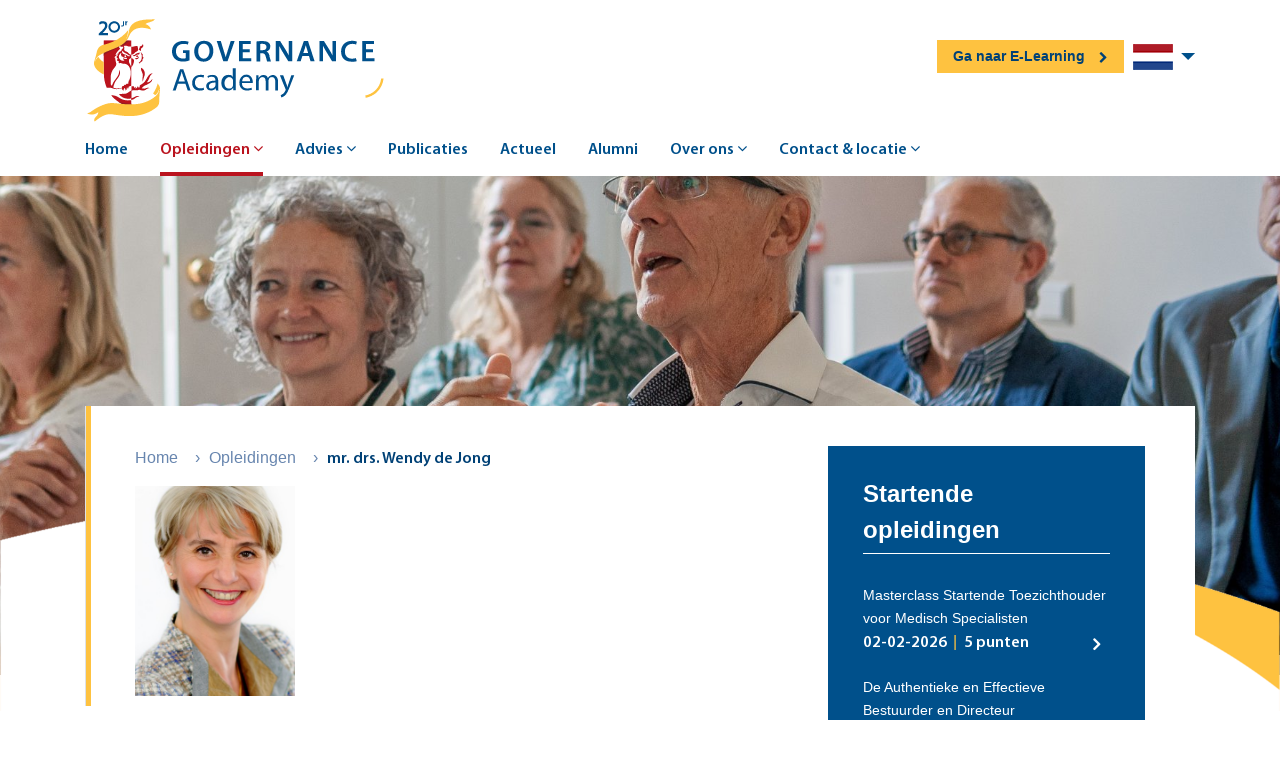

--- FILE ---
content_type: text/html; charset=utf-8
request_url: https://www.governanceacademy.nl/nl/opleidingen/docenten/39/mr--drs--wendy-de-jong
body_size: 8211
content:



<!DOCTYPE html>
<html lang="nl">
<head>
    <!-- Google Tag Manager -->
    <script>
        (function (w, d, s, l, i) {
            w[l] = w[l] || []; w[l].push({
                'gtm.start':
                    new Date().getTime(), event: 'gtm.js'
            }); var f = d.getElementsByTagName(s)[0],
                j = d.createElement(s), dl = l != 'dataLayer' ? '&l=' + l : ''; j.async = true; j.src =
                    'https://www.googletagmanager.com/gtm.js?id=' + i + dl; f.parentNode.insertBefore(j, f);
        })(window, document, 'script', 'dataLayer', 'GTM-K5LTPZK');
    </script>
    <!-- End Google Tag Manager -->

    <meta charset="utf-8" />
    <meta name="viewport" content="width=device-width, initial-scale=1, maximum-scale=1, user-scalable=0" />



            <title>mr. drs. Wendy de Jong | Governance Academy - Opleidingsinstituut</title>
        <meta name="description" content="Wendy is algemeen directeur van Oost NL, lid raad van commissarissen Bureau Zuidema, voorzitter raad van advies Victron Energy en landelijk ..." />

    <meta name='language' content='NL'>
        <meta name="keywords" content="docenten, docenten governance academy">
    <meta property="og:title" content="mr. drs. Wendy de Jong" />
    <meta property="og:type" content="website" />
    
    <meta property="og:description" content="Wendy is algemeen directeur van Oost NL, lid raad van commis..." />
    <meta property="og:url" content="https://www.governanceacademy.nl/nl/opleidingen/docenten/39/mr--drs--wendy-de-jong" />
    <meta property="og:site_name" content="Governance Academy" />
        <meta property="og:image" content="https://cdn.i-pulse.nl/governanceacademy/userfiles/Docenten/wendy-de-jong.jpg">
    <meta name='og:country-name' content='Netherlands'>
    <link rel='shortcut icon' type='image/x-icon' href='/Content/images/favicon_shortcut.png' />



    <link rel="alternate" hreflang="nl" href="https://www.governanceacademy.nl/nl/opleidingen/docenten/39/mr--drs--wendy-de-jong" />
    <link rel="canonical" href="https://www.governanceacademy.nl/nl/opleidingen/docenten/39/mr--drs--wendy-de-jong" />


    <style>
        .async-hide {
            opacity: 0 !important;
        }
    </style>

    <link href="/bundles/css?v=vNDwZ2wiovBJ3W4PgRbhGlIT92K2Ac8xU-IzYiaLKLU1" rel="stylesheet"/>

    <link href="/Content/less/style.less" rel="stylesheet" />
    <link href="/Content/less/basic.less" rel="stylesheet" />
    <link href="/Content/less/navigation.less" rel="stylesheet" />
    <link rel="stylesheet" href="https://cdn.jsdelivr.net/npm/bootstrap-icons@1.11.3/font/bootstrap-icons.min.css">
    <script src="/bundles/modernizr?v=wBEWDufH_8Md-Pbioxomt90vm6tJN2Pyy9u9zHtWsPo1"></script>

    <script src="/bundles/jquery?v=tw6VIgtHnRdEWRN4Nzb9z49LPVK9xFoQKJ9-widcQ_w1"></script>

    <script src="/bundles/jqueryval?v=nsOwUc2j3GMqgidS30eLgZVJeHn83Wqmm2vMD4cUlKA1"></script>


    <script>(function (w, d, t, r, u) { var f, n, i; w[u] = w[u] || [], f = function () { var o = { ti: "5600814" }; o.q = w[u], w[u] = new UET(o), w[u].push("pageLoad") }, n = d.createElement(t), n.src = r, n.async = 1, n.onload = n.onreadystatechange = function () { var s = this.readyState; s && s !== "loaded" && s !== "complete" || (f(), n.onload = n.onreadystatechange = null) }, i = d.getElementsByTagName(t)[0], i.parentNode.insertBefore(n, i) })(window, document, "script", "//bat.bing.com/bat.js", "uetq");</script>
    <meta name="facebook-domain-verification" content="5yfztygb86lrqfzaijsjiqg4szipkp" />
</head>
<body>
    <div class="pageOverlay"></div>
    <!-- Google Tag Manager (noscript) -->
    <noscript>
        <iframe src="https://www.googletagmanager.com/ns.html?id=GTM-K5LTPZK"
                height="0" width="0" style="display:none;visibility:hidden"></iframe>
    </noscript>
    <!-- End Google Tag Manager (noscript) -->

    

    <div class="content entire-content">
        <header class="nl">
            <div class="container position-relative">
                <div class="logoBlock">

                    <a href="/nl">
                                <img src="/Content/images/Jubileumlogo-Governance-Academy-FC.svg" />
                    </a>
                </div>
                <nav class="navbar navbar-expand-lg navbar-toggleable-md">
                    <a href="tel:+31343476173" class="mobilePhoneNumber"><span class="fa fa-phone"></span></a>
                    <button class="navbar-toggler" type="button">
                        <span class="top"></span>
                        <span class="middle"></span>
                        <span class="bottom"></span>
                    </button>
                    <div class="clearfix hidden-lg-up"></div>
                    <div id="mainmenu">
                        <div class="mobile-overflow">
                            <img src="/Content/images/nieuwe-site/Logo-Governance-Academy.svg" class="logoMobileNav" alt="logo" title="logo" />
                            <div class="language mobile">
                                






<div id="language" class="dropdown">
    <a class="btn btn-secondary dropdown-toggle" href="#" role="button" id="dropdownMenuLink" data-toggle="dropdown" aria-haspopup="true" aria-expanded="false">
        <img src="/Content/images/flag-1043.jpg" />
    </a>

    <div class="dropdown-menu" aria-labelledby="dropdownMenuLink">
        <a class="dropdown-item nl" href="/nl/opleidingen/docenten">
            <img src="/Content/images/flag-1043.jpg" alt="nl-flag" title="nl-flag" />
        </a>
        <a class="dropdown-item en" href="/en">
            <img src="/Content/images/flag-1033.jpg" alt="en-flag" title="en-flag" />
        </a>

        <a class="dropdown-item de" href="/de">
            <img src="/Content/images/flag-1031.jpg" alt="de-flag" title="de-flag" />
        </a>

    </div>
</div>
                            </div>




        <ul class="navbar-nav mr-auto">
                    <li class="nav-item  home">
                        <a class="nav-link touch-hover " href="/nl">
                            Home
                            
                        </a>

                        


                    </li>
                    <li class="nav-item activechild opleidingen">
                        <a class="nav-link touch-hover sub-touch" href="/nl/opleidingen/overzicht">
                            Opleidingen
                            <span class='hassubmenu fa fa-angle-down'></span>
                        </a>

                        

        <ul class="submenu">
            
                    <li class=" sub-touch-li">
                        <a href="/nl/opleidingen/overzicht">
                            Overzicht
                        </a>
                    </li>
                    <li class=" sub-touch-li">
                        <a href="/nl/opleidingen/specialty-diploma">
                            Specialty Diploma
                        </a>
                    </li>
                    <li class=" sub-touch-li">
                        <a href="/nl/opleidingen/e-learning-governance-academy">
                            E-Learning Governance Academy
                        </a>
                    </li>
                    <li class=" sub-touch-li">
                        <a href="/nl/opleidingen/aanmelden">
                            Aanmelden
                        </a>
                    </li>
                    <li class="active sub-touch-li">
                        <a href="/nl/opleidingen/docenten">
                            Docenten
                        </a>
                    </li>
            
        </ul>

                    </li>
                    <li class="nav-item  advies">
                        <a class="nav-link touch-hover sub-touch" href="/nl/advies">
                            Advies
                            <span class='hassubmenu fa fa-angle-down'></span>
                        </a>

                        

        <ul class="submenu">
            
                    <li class=" sub-touch-li">
                        <a href="/nl/advies/zelfevaluatie">
                            Zelfevaluatie
                        </a>
                    </li>
                    <li class=" sub-touch-li">
                        <a href="/nl/advies/governance-scan">
                            Governance Scan
                        </a>
                    </li>
                    <li class=" sub-touch-li">
                        <a href="/nl/advies/toezichtvisie-en-toetsingskader">
                            Toezichtvisie en Toetsingskader
                        </a>
                    </li>
                    <li class=" sub-touch-li">
                        <a href="/nl/advies/board-effectiviteit">
                            Board Effectiviteit
                        </a>
                    </li>
                    <li class=" sub-touch-li">
                        <a href="/nl/advies/geschiktheid-en-toets">
                            Geschiktheid en Toets
                        </a>
                    </li>
                    <li class=" sub-touch-li">
                        <a href="/nl/advies/coachvisor">
                            Coachvisor
                        </a>
                    </li>
                    <li class=" sub-touch-li">
                        <a href="/nl/advies/uw-board-adviseurs">
                            Uw board adviseurs
                        </a>
                    </li>
            
        </ul>

                    </li>
                    <li class="nav-item  publicaties">
                        <a class="nav-link touch-hover " href="/nl/publicaties">
                            Publicaties
                            
                        </a>

                        


                    </li>
                    <li class="nav-item  actueel">
                        <a class="nav-link touch-hover " href="/nl/actueel">
                            Actueel
                            
                        </a>

                        


                    </li>
                    <li class="nav-item  alumni">
                        <a class="nav-link touch-hover " href="/nl/alumni">
                            Alumni
                            
                        </a>

                        


                    </li>
                    <li class="nav-item  over-ons">
                        <a class="nav-link touch-hover sub-touch" href="/nl/over-ons">
                            Over ons
                            <span class='hassubmenu fa fa-angle-down'></span>
                        </a>

                        

        <ul class="submenu">
            
                    <li class=" sub-touch-li">
                        <a href="/nl/over-ons/over-governance-academy">
                            Over Governance Academy
                        </a>
                    </li>
                    <li class=" sub-touch-li">
                        <a href="/nl/over-ons/curatorium">
                            Curatorium
                        </a>
                    </li>
                    <li class=" sub-touch-li">
                        <a href="/nl/over-ons/programma-directie">
                            Programma directie
                        </a>
                    </li>
                    <li class=" sub-touch-li">
                        <a href="/nl/over-ons/secretariaat">
                            Secretariaat
                        </a>
                    </li>
                    <li class=" sub-touch-li">
                        <a href="/nl/over-ons/erkenningen">
                            Erkenningen
                        </a>
                    </li>
            
        </ul>

                    </li>
                    <li class="nav-item  contact-en-locatie">
                        <a class="nav-link touch-hover sub-touch" href="/nl/contact-en-locatie">
                            Contact &amp; locatie
                            <span class='hassubmenu fa fa-angle-down'></span>
                        </a>

                        

        <ul class="submenu">
            
                    <li class=" sub-touch-li">
                        <a href="/nl/contact-en-locatie/contact">
                            Contact
                        </a>
                    </li>
                    <li class=" sub-touch-li">
                        <a href="/nl/contact-en-locatie/locatie">
                            Locatie
                        </a>
                    </li>
                    <li class=" sub-touch-li">
                        <a href="/nl/contact-en-locatie/overnachten">
                            Overnachten
                        </a>
                    </li>
            
        </ul>

                    </li>
        </ul>



                            <div class="callToActionRight mobile">
                                    <a href="https://governanceacademy.procademy.nl/login" class="btn btn-yellow" target="_blank">Ga naar E-Learning <span class="fa fa-chevron-right"></span></a>
                            </div>
                        </div>
                    </div>
                </nav>
                <div class="callToActionRight">
                        <a href="https://governanceacademy.procademy.nl/login" class="btn btn-yellow" target="_blank">Ga naar E-Learning <span class="fa fa-chevron-right"></span></a>
                    






<div id="language" class="dropdown">
    <a class="btn btn-secondary dropdown-toggle" href="#" role="button" id="dropdownMenuLink" data-toggle="dropdown" aria-haspopup="true" aria-expanded="false">
        <img src="/Content/images/flag-1043.jpg" />
    </a>

    <div class="dropdown-menu" aria-labelledby="dropdownMenuLink">
        <a class="dropdown-item nl" href="/nl/opleidingen/docenten">
            <img src="/Content/images/flag-1043.jpg" alt="nl-flag" title="nl-flag" />
        </a>
        <a class="dropdown-item en" href="/en">
            <img src="/Content/images/flag-1033.jpg" alt="en-flag" title="en-flag" />
        </a>

        <a class="dropdown-item de" href="/de">
            <img src="/Content/images/flag-1031.jpg" alt="de-flag" title="de-flag" />
        </a>

    </div>
</div>
                </div>
            </div>
        </header>

                <section class="header sub" style="background: url('https://cdn.i-pulse.nl/governanceacademy/userfiles/images/header-docenten2.jpg'); background-size: cover;">
                    <div class="overlay"></div>
                    <div class="container">
                        
                    </div>
                </section>

        





<section class="relative light-grey vervolg">
    <section class="relative more-bottom-padding">
        <div class="page-top-border" style="background: url('/Content/images/nieuwe-site/border-yellow.png') no-repeat; background-size: 100%;"></div>
        <div class="container">
            <div class="m-t-min-329">
                <div class="entireContentBlock">
                    <div class="border-left"></div>
                    <div class="row">
                        <div class="col-md-12">
                            <div class="row">
                                <div class="col-md-7">
                                    

<ul class="breadcrumbs">
    <li>
        <a href="/nl">Home</a>
        <span class="divider"> › </span>
    </li>
    <li class='breadcrumb-item'><a href='/nl/opleidingen'>Opleidingen</a><span class='divider'> &rsaquo; </span></li><li class='breadcrumb-item active'>Docenten</li>
</ul>
<div class="clear"></div>


                                    <h1 class="titleInHeader teacherTitle">Docenten</h1>
                                    


<div class="ipcmscontrollist" data-controllistid="1113">



<div id="fb-root"></div>
<script>
    (function (d, s, id) {
        var js, fjs = d.getElementsByTagName(s)[0];
        if (d.getElementById(id)) return;
        js = d.createElement(s); js.id = id;
        js.src = "//connect.facebook.net/nl_NL/all.js#xfbml=1&appId=427715963959354";
        fjs.parentNode.insertBefore(js, fjs);
    }(document, 'script', 'facebook-jssdk'));
</script>



<div class="ipcmsmodule" data-controlid="24">
    

                    <script>
                        $(".teacherTitle").hide();
                        $(".breadcrumb-item.active").html("mr. drs. Wendy de Jong");
                    </script>
                    <link rel="canonical" href="https://www.governanceacademy.nl/nl/opleidingen/docenten/39/mr--drs--wendy-de-jong" />
                    <div class="row">
                        <div class="col-md-12">
                            <div class="row">
                                <div class="col-md-12">
                                    <div class="whiteBlock">
                                        <div class="teacherblock details">
                                            <div class="row">
                                                <div class="image col-md-5 col-xl-4 ">
                                                        <div class="round-image-teacher" style="background: url('https://cdn.i-pulse.nl/governanceacademy/userfiles/Docenten/wendy-de-jong.jpg');">
                                                            
                                                        </div>
                                                </div>
                                                <div class="body col-md-12 col-xl-12">
                                                    <div class="body-bg">
                                                        <h1>mr. drs. Wendy de Jong</h1>
                                                        <p>Wendy is algemeen directeur van Oost NL, lid raad van commissarissen Bureau Zuidema, voorzitter raad van advies Victron Energy en landelijk voorzitter ROM Nederland, samenwerkingsverband van de regionale ontwikkelingsmaatschappijen. Eerder was zij lid en voorzitter audit en risk committee RvT van de AFM en lid RvC Ambulance Amsterdam en was zij werkzaam bij GovernanceQ, Alpinvest Private Equity en ABN AMRO. Zij is jurist en bedrijfseconoom.</p>


                                                        <div class="prevPage"><a class="btn btn-yellow" href="/nl/opleidingen/docenten"><span class="fa fa-chevron-left"></span> Terug naar overzicht</a></div>
                                                    </div>
                                                </div>
                                            </div>
                                            <div class="clear"></div>



                                        </div>
                                    </div>
                                </div>
                            </div>
                        </div>
                    </div>

</div>

</div>
                                </div>
                                <div class="col-md-5 col-lg-5 col-xl-4 offset-xl-1">
                                    <div class="blue-bg p-30 p-b-90">
                                        




<div class="sidebarmenu">
    <h2>Startende opleidingen</h2>
    <div class="agenda">

                    <a class="agendaItem" href="/nl/opleidingen/overzicht/MST">
                        <p>
                            Masterclass Startende Toezichthouder voor Medisch Specialisten
                        </p>
                        <div class="properties">
                            <span class="date">
                                02-02-2026
                            </span>
                            <span class="seperator"> | </span>
                            <span class="ponts">
                                5 punten
                            </span>
                        </div>
                    </a>
                    <a class="agendaItem" href="/nl/opleidingen/overzicht/AEBD">
                        <p>
                            De Authentieke en Effectieve Bestuurder en Directeur
                        </p>
                        <div class="properties">
                            <span class="date">
                                12-02-2026
                            </span>
                            <span class="seperator"> | </span>
                            <span class="ponts">
                                35 punten
                            </span>
                        </div>
                    </a>
                    <a class="agendaItem" href="/nl/opleidingen/overzicht/AEC">
                        <p>
                            De Authentieke en Effectieve Commissaris en Toezichthouder
                        </p>
                        <div class="properties">
                            <span class="date">
                                12-02-2026
                            </span>
                            <span class="seperator"> | </span>
                            <span class="ponts">
                                35 punten
                            </span>
                        </div>
                    </a>


    </div>
    <div class="buttons">
        <a href="/nl/opleidingen/overzicht" class="btn btn-yellow">Overzicht opleidingen <span class="fa fa-angle-right"></span></a>
    </div>
    <div class="clearfix"></div>
</div>
                                    </div>
                                    <div class="quote ">
                                        


<div class="ipcmscontrollist" data-controllistid="1115">
</div>
                                        <div class="bold">
                                            


<div class="ipcmscontrollist" data-controllistid="1652">
</div>
                                        </div>
                                    </div>
                                    


<div class="ipcmscontrollist" data-controllistid="1653">
</div>
                                </div>
                            </div>
                        </div>
                    </div>
                </div>
            </div>
        </div>
    </section>
</section>

<section class="red p-t-100 p-b-75">
    <div class="container">
        <div class="row">
            <div class="col-md-12">
                <div class="above-footer">
                    <div class="row">
    <div class="col-md-8">
        <div id="carousel-example-generic" class="carousel slide carousel-fade" data-ride="carousel">
            <!--data-interval="5000"-->
            <!-- Wrapper for slides -->
            <div class="carousel-inner">
                <div class="carousel-item active">
                    


<div class="ipcmscontrollist" data-controllistid="1345">



<div class="ipcmsmodule" data-controlid="260">
    
        <div class="content">
<h3>EGC: E-learning programma Gecertificeerd Commissaris</h3>

<p>Het EGC programma is ontwikkeld op basis van het succesvolle AEC programma van de Governance Academy, de Authentieke en Effectieve Commissaris.</p>

<p><br />
<a class="white-border" href="/nl/opleidingen/overzicht/egc" title="Meer informatie over de EGC opleiding">E-learning programma EGC</a></p>

        </div>
</div></div>
                    <div class="clearfix"></div>
                </div>
                <div class="carousel-item">
                    


<div class="ipcmscontrollist" data-controllistid="1346">



<div class="ipcmsmodule" data-controlid="261">
    
        <div class="content">
<h3>Governance Academy</h3>

<p>Welcome at Governance Academy, one of the largest and most international boards &amp; governance training institutes of the Netherlands. Established in 2005, we provide a growing number of courses for governance professionals.</p>

<p><a class="white-border" href="https://www.governanceacademy.nl/en" target="_blank" title="GovernanceAcademy.nl/en">Visit English website</a></p>

        </div>
</div></div>
                    <div class="clearfix"></div>
                </div>
                    <div class="carousel-item">
                        


<div class="ipcmscontrollist" data-controllistid="1347">



<div class="ipcmsmodule" data-controlid="639">
    
        <div class="content">
<h3>Boardroom advies en incompany</h3>

<p>Governance Academy biedt op maat begeleiding bij uw governance vraagstukken: (zelf)evaluatie, coaching, leer- en werksessies, governance scan.</p>

<p><br />
<a class="white-border" href="/nl/advies">Advies en incompany</a></p>

        </div>
</div></div>
                        <div class="clearfix"></div>
                    </div>
                            </div>
            <!-- Left and right controls -->
            <a class="left carousel-control" href="#carousel-example-generic" data-slide="prev">
                <span class="glyphicon glyphicon-chevron-left"></span>
                <span class="sr-only">Previous</span>
            </a>
            <a class="right carousel-control" href="#carousel-example-generic" data-slide="next">
                <span class="glyphicon glyphicon-chevron-right"></span>
                <span class="sr-only">Next</span>
            </a>
            <!-- Indicators -->
            <ol class="carousel-indicators">
                <li data-target="#carousel-example-generic" data-slide-to="0" class="active"></li>
                <li data-target="#carousel-example-generic" data-slide-to="1"></li>
                    <li data-target="#carousel-example-generic" data-slide-to="2"></li>
                            </ol>
        </div>
    </div>
</div>
                </div>
            </div>
        </div>

    </div>
</section>


<section class="white footerCallToAction programDetail">
    <div class="container">
        <h3 class="m-b-0">
            <span style="background: url('/Content/images/nieuwe-site/icons/GU-_Telefoon-geel.svg')"></span>
            


<div class="ipcmscontrollist" data-controllistid="1359">



<div class="ipcmsmodule" data-controlid="270">
    
        <div class="content">
<p>Wil je meer informatie over een van onze opleidingen of adviesdiensten,<br />
bel <a href="tel:+31343476173" id="PhonePreFooter"><strong>0343 - 47 61 73</strong></a>.</p>

        </div>
</div></div>

        </h3>
    </div>
</section>


    </div>




    <footer>
        <div class="beginfooter">
            <div class="container">
                <img src="/Content/images/nieuwe-site/Logo-Governance-Academy-Wit.svg" alt="logo" title="logo" class="logo" />
                <div class="row">
                    <div class="col-md-12 col-lg-3">
                        <p>
                            Governance Academy <br />
                            Parc Broekhuizen, Oranjerie<br />
                            Broekhuizerlaan 3<br />
                            3956 NS Leersum
                        </p>
                        <div class="social-media-icons">
                            <a href="https://www.linkedin.com/school/governanceacademy" target="_blank"><span class="fa fa-linkedin-square"></span></a>
                        </div>
                    </div>
                        <div class="col-md-12 col-lg-4">
                            <p>
                                T 0343 - 47 61 73<br />
                                E <a href="mailto:info@governanceacademy.nl">info@governanceacademy.nl</a><br />
                                KvK Utrecht nr: 30209696<br />
                                <a href="https://cdn.i-pulse.nl/governanceacademy/userfiles/PDF/governance-academy-algemene-voorwaarden-2024.pdf" target="_blank">Algemene Voorwaarden </a><br />
                                <a href="/nl/privacyverklaring">Privacyverklaring</a>
                            </p>
                        </div>

                </div>
            </div>
        </div>
        <div class="endfooter">
            <div class="container">
                    <p>&copy; 2026 - Governance Academy.nl door <a href="http://www.i-pulse.nl" target="_blank">I-Pulse internet solutions</a></p>
            </div>
        </div>
    </footer>


    <div id="backToTop" class="">
        <a class="backToTopBtn"><span class="fa fa-angle-up"></span></a>
    </div>



    


    <script src="/bundles/scripts?v=ZsYFo59IKRa_JmzK1w7-ar9byOqYFWMoVTulmnh3ncw1" async></script>


    


    <script type="text/javascript">
        _linkedin_data_partner_id = "200642";
    </script>
    <script type="text/javascript">
        (function () {
            var s = document.getElementsByTagName("script")[0];
            var b = document.createElement("script");
            b.type = "text/javascript"; b.async = true;
            b.src = "https://snap.licdn.com/li.lms-analytics/insight.min.js";
            s.parentNode.insertBefore(b, s);
        })();
    </script>


</body>
</html>


--- FILE ---
content_type: text/css; charset=utf-8
request_url: https://www.governanceacademy.nl/Content/less/style.less
body_size: 35633
content:
@font-face{font-family:'MyriadPro-Semibold';
src:url(/Content/fonts/MyriadPro-Semibold/MyriadPro-Semibold.woff);
font-weight:600;
font-style:normal}
@font-face{font-family:'Myriad-Bold';
src:url('/Content/fonts/MyriadPro-Bold/Myriad-Bold.woff2') format('woff2'),url('/Content/fonts/MyriadPro-Bold/Myriad-Bold.woff') format('woff');
font-weight:bold;
font-style:normal}
body{font-family:'myriad-pro',sans-serif;color:#004176;background:white;font-size:16px;width:100%;padding:0;overflow-x:visible}@media (max-width:991px){body{overflow-x:hidden}}body section.white p{color:#003c6f}a.white{color:#FFF !important}.sidebarmenu{background:#00508b;color:white;padding:30px 35px;margin-bottom:45px}.blue-bg h1,.blue-bg h2,.blue-bg h3,.blue-bg h4,.blue-bg h5{margin-top:0px;color:white;border-bottom:solid 1px #FFF;padding-bottom:5px}.blue-bg p{font-family:"myriad-pro",sans-serif;font-size:14px}.blue-bg .btn{margin-bottom:0px}.white-border{border:1px solid #FFF;padding:10px;color:#FFF}.white-border:hover{background-color:#FFF !important;border-color:#FFF}.field-validation-error{margin:-15px 0 15px 0}.approve{margin-bottom:20px}.approve .field-validation-error{margin:0 0 15px 0}label{cursor:pointer}label>a,p>a{color:#004176;font-weight:bold;text-decoration:none;border-bottom:1px dotted #004176}label>a:hover,p>a:hover{text-decoration:none;border-bottom:1px solid #004176}h1,h2,h3,h4,h5{font-family:"myriad-pro",sans-serif;font-weight:600;color:#00508b;line-height:1.5em}h1.center,h2.center,h3.center,h4.center,h5.center,p.center,span.center{display:block;text-align:center}h1 strong.blue,h2 strong.blue,h3 strong.blue,h4 strong.blue,h5 strong.blue,p strong.blue,span strong.blue{color:#00508b}h1 strong.green,h2 strong.green,h3 strong.green,h4 strong.green,h5 strong.green,p strong.green,span strong.green{color:#00508b}h2.logo{text-transform:uppercase}h1{font-size:32px;margin-top:0;margin-bottom:20px}@media (max-width:767px){h1{font-size:25px}}@media (min-width:992px) and (max-width:1199px){h1{font-size:27px}}h2{font-size:20px;margin-bottom:20px}h3{font-size:24px;margin-bottom:20px}.relative{position:relative}p{line-height:1.7em}p,table{margin-bottom:15px}.cmsTitle{display:none}.cms-image img{width:100%}.field-validation-error{display:block;color:red}.col-md-20{width:20%;float:left;padding:0 20px}@media (max-width:420px){.col-md-20{width:100%}}.no-padding{padding:0 !important}.tablet-only{display:none !important}@media (max-width:991px){.tablet-only{display:block !important}}.mobile-only{display:none !important}@media (max-width:767px){.mobile-only{display:block !important}}.col-sidebar{width:20%;float:left;padding:0 15px;min-height:1px;position:relative}@media (max-width:1650px){.col-sidebar{width:25%}}@media (max-width:1299px){.col-sidebar.right{display:none}}.col-container{width:60%;float:left;padding:0 30px;min-height:1px}@media (max-width:1650px){.col-container{width:50%}}@media (max-width:1299px){.col-container{width:75%}}.btn{padding:8px 16px;font-size:16px;font-weight:600;border-width:0px;background:white;color:#004176 !important;border-color:white;border-radius:0px;-moz-border-radius:0px;-webkit-border-radius:0px;border-width:0;text-decoration:none !important;margin:10px 15px 10px 0;-webkit-transition:all 0.3s ease;-moz-transition:all 0.3s ease;-o-transition:all 0.3s ease;transition:all 0.3s ease;margin:0 0 30px 0;cursor:pointer}@media (min-width:351px) and (max-width:991px){.btn{padding:15px 16px !important;font-size:16px !important;float:none;width:100%}}@media (max-width:350px){.btn{padding:15px 16px !important;font-size:14px !important;float:none;width:100%}}.btn:hover{color:#004176 !important;background:#fdaa24 !important}.btn.btn-primary{background:#f66e00;color:white !important;border-color:#f66e00}.btn.btn-primary:active,.btn.btn-primary:hover{color:white;background:#ba131e}.btn.btn-modules{background:#ba131e;color:white !important}.btn.btn-big{padding:5px 20px;font-size:20px}.tablet-only{display:none !important}@media (max-width:991px){.tablet-only{display:inline-block !important}}@media (max-width:991px){.no-tablet{display:none}}.content img{max-width:100%}.content ul li strong,.content div strong,.content p strong{display:inline-block}.content .block.content{background:#8bbb10 !important;padding:0px 15px;margin:9px 0 20px 0 !important;font-weight:600;display:block;color:#fff;border-radius:8px;line-height:34px;border:1px solid #8bbb10;width:100% !important}.content table.kosten{background:none !important}.content table.kosten tbody tr{background:#fdfdfd}.content table.kosten tbody tr:nth-child(even){background:none}.content table.kosten tbody tr td{padding:7px 10px;background:none !important;border-bottom:1px solid #f1f1f1}.content table.kosten tbody tr td p{margin-bottom:0}.content table.kosten tbody tr td:last-child{width:200px;text-align:right}.content ol{padding:0 0 0 20px;margin:0}.content ol>li{width:100%;padding:5px 15px}.content ol>li a{color:black}.content ul{list-style:none;padding:0;margin:0 0 15px 0}.content ul>li{width:100%;padding:5px 0 5px 35px;position:relative}.content ul>li a{color:#00508b}.content ul>li:before{font-family:'FontAwesome';content:'\f00c';font-size:18px;position:absolute;left:0;top:4px;color:#004176}.content ul.usp{padding:0;font-size:16px}.content ul.usp>li{padding:0 0 0 25px;position:relative;margin-bottom:10px}.content ul.usp>li a{color:#00508b}.content ul.usp>li:before{content:'\f00c';font-size:16px;position:absolute;left:0;top:0;color:#fff}.content ul.usp.white>li{color:white}.content ul.usp.white>li:before{color:white}.content ul.col-6>li{width:50%;float:left}.content ul:after{content:' ';clear:both;display:block}.tabs .tab-content{min-height:900px}.sidebarmenu ul>li:before{font-family:'FontAwesome';content:'\f105';font-size:24px;left:0;top:0}section{padding:30px 0;background:white}section.grey{background:#ebeaea}section.red{background:#ba131e;color:white}section.red h1,section.red h2,section.red h3,section.red h4,section.red h5{color:white}section.darkblue{background:#004176;color:white}section.darkblue h1,section.darkblue h2,section.darkblue h3,section.darkblue h4,section.darkblue h5{color:white}section.blue{background:#00508b;color:white}section.blue h1,section.blue h2,section.blue h3,section.blue h4,section.blue h5{color:white}section.header{height:645px !important;background:url('https://cdn.i-pulse.nl/governanceacademy/userfiles/images/7(1).jpg') center center no-repeat;background-size:cover !important}@media (max-width:767px){section.header{height:290px !important}}@media (min-width:1800px){section.header{height:830px !important}}section.header.sub{height:250px;background:url('https://cdn.i-pulse.nl/governanceacademy/userfiles/images/7(1).jpg') center center no-repeat}section.header.small{height:332px !important}section.header .logo{float:left;width:290px;display:block}section.header .logo img{width:100%}@media (max-width:400px){section.header .logo img{width:146px}}section.header .btn{float:right}@media (max-width:991px){section.header .btn{float:none;width:100%;margin-top:195px}}@media (max-width:991px){section.header .btn.top-105{margin-top:105px !important}}.homebanner{margin:-200px 0 50px 0;background:#00508b;color:white}.homebanner h1,.homebanner h2{margin-top:0;font-size:20px;margin-bottom:20px}.homebanner .inner{padding:30px}.homebanner p{margin-bottom:0}.homebanner h1,.homebanner h2,.homebanner h3,.homebanner h4,.homebanner h5{color:white}.homebanner .darkblue.inner{background:#004176;padding:30px 15px 60px 15px}.homebanner .darkblue.inner h2{text-align:center;font-size:24px}.homebanner .darkblue.inner h2 small{font-size:16px}.homebanner .darkblue.inner table{width:100%;border:none;color:white}@media (max-width:1199px){.homebanner .darkblue.inner table tr{border-bottom:1px solid rgba(255,255,255,0.3)}}.homebanner .darkblue.inner table tr td{padding:5px 8px}@media (max-width:1199px){.homebanner .darkblue.inner table tr td{padding:8px;display:block;width:100%}}.homebanner .darkblue.inner table tr td .fa{display:inline-block;width:30px}.homebanner .darkblue.inner .btn{float:left;margin:20px 0 0 10px;font-size:14px}@media (max-width:1199px){.homebanner .darkblue.inner .btn{margin:0 0 20px 0 !important;width:100%}}.homebanner .darkblue.inner .btn.btn-primary{float:right;margin:20px 10px 0 0}.module{background:white;padding:30px;margin:0 0 30px 0}.module h3{color:#ba131e}@media (max-width:767px){.module h3{font-size:20px}}.module h3 small{color:#004176;font-size:16px}@media (max-width:767px){.module h3 small{font-size:16px;display:block}}.module span.by{font-size:12px;display:block;margin-bottom:30px}.teacher{padding:10px 0}.teacher .container{position:relative}.teacher .round-image{width:130px;height:130px;background:white;overflow:hidden;border-radius:50%;left:0;position:absolute;top:-50px;-webkit-box-shadow:-12px 5px 10px 5px rgba(0,0,0,0.2);-moz-box-shadow:0px 2px 10px 2px rgba(0,0,0,0.08);box-shadow:2px 2px 14px 5px rgba(0,0,0,0.2)}.teacher h3{margin:0 0 0 150px}.teacher h3 small{font-size:16px}@media (max-width:767px){.teacher{padding-top:75px;padding-bottom:30px}.teacher .round-image{left:50%;margin-left:-65px;top:-160px}.teacher h3{margin:20px 0 0 0;font-size:16px}.teacher h3 small{display:block}}@media (max-width:767px){section.red.p-t-100{padding-top:50px}}div.pe{line-height:75px;font-weight:bold}div.pe img{height:75px;margin-right:15px}.form-control{margin-bottom:15px;border-radius:0}footer .beginfooter{padding:62px 0 95px 0;background:url('/Content/images/nieuwe-site/footer-background-nieuw.png') #01213f center center no-repeat;background-position:right;background-size:cover}footer .beginfooter h3,footer .beginfooter p{color:white;font-family:"myriad-pro",sans-serif}footer .beginfooter h3 a,footer .beginfooter p a{font-weight:normal;border-color:white;color:white}footer .beginfooter .logo{width:220px}@media (min-width:340px) and (max-width:991px){footer .beginfooter{padding:62px 30px 95px 30px}}footer .beginfooter img{padding:10px 0px 30px 0px}footer .endfooter{background:#02162a;padding:10px 0}footer .endfooter p{margin:0;color:rgba(255,255,255,0.8)}footer .endfooter p a{color:rgba(255,255,255,0.8);text-decoration:none;border-bottom:1px dotted rgba(255,255,255,0.8)}footer .endfooter p a:hover{color:white;border-bottom:1px solid white}.contactform{width:500px;max-width:100%}p a{color:#004176;font-weight:bold;text-decoration:none;border-bottom:1px dotted #004176}p a:hover{color:#fec240;font-weight:bold;text-decoration:none;border-bottom:1px dotted #fec240}.fullscreenswiper .swiper-slide{width:auto}.fullscreenswiper .swiper-slide img{height:350px;width:auto;display:block;object-fit:cover}@media (max-width:767px){.fullscreenswiper .swiper-slide img{height:250px}}.m-t-100{margin-top:100px}.m-b-100{margin-bottom:100px}.m-l-100{margin-left:100px}.m-r-100{margin-right:100px}.m-t-75{margin-top:75px}.m-t-30{margin-top:30px !important}.m-t-0{margin-top:0px !important}.m-r-0{margin-right:0px !important}.m-l-0{margin-left:0px !important}.m-b-0{margin-bottom:0px !important}.m-b-75{margin-bottom:75px}.m-l-75{margin-left:75px}.m-r-75{margin-right:75px}.m-t-50{margin-top:50px}.m-b-50{margin-bottom:50px}.m-l-50{margin-left:50px}.m-r-50{margin-right:50px}.m-t-20{margin-top:20px}.m-b-20{margin-bottom:20px}.m-r-20{margin-right:20px}.m-l-20{margin-left:20px}.m-t-15{margin-top:15px}.m-b-15{margin-bottom:15px}.m-r-15{margin-right:15px}.m-l-15{margin-left:15px}.p-t-150{padding-top:150px}.p-b-150{padding-bottom:150px}.p-l-150{padding-left:150px}.p-r-150{padding-right:150px}.p-t-100{padding-top:100px}.p-b-100{padding-bottom:100px}.p-l-100{padding-left:100px}.p-r-100{padding-right:100px}.p-t-75{padding-top:75px}.p-b-75{padding-bottom:75px}.p-l-75{padding-left:75px}.p-r-75{padding-right:75px}.p-t-50{padding-top:50px}.p-b-50{padding-bottom:50px}.p-l-50{padding-left:50px}.p-r-50{padding-right:50px}.p-t-20{padding-top:20px}.p-b-20{padding-bottom:20px}.p-r-20{padding-left:20px}.p-l-20{padding-left:20px}.p-t-15{padding-top:15px}.p-b-15{padding-bottom:15px}.p-r-15{padding-left:15px}.p-l-15{padding-left:15px}.p-100{padding:100px}.p-75{padding:75px}.p-50{padding:50px}.p-20{padding:20px}.m-b-0{margin-bottom:0 !important}.p-l-0{padding-left:0}.p-r-0{padding-right:0}.p-b-20{padding-bottom:20px}h1.left,h2.left,h3.left,h4.left,h5.left,h6.left,p.left{text-align:left}h1.center,h2.center,h3.center,h4.center,h5.center,h6.center,p.center{text-align:center}h1.right,h2.right,h3.right,h4.right,h5.right,h6.right,p.right{text-align:right}header{position:fixed;top:0px;width:100%;z-index:999;background-color:#FFF;transition:all 0.5s;margin-top:0px}header .logoBlock{padding:15px 0px 5px 0px}@media (max-width:767px){header .logoBlock{padding:8px 0px 6px 0px !important}header .logoBlock img{width:160px !important}header .logoBlock svg{width:160px !important}}header .logoBlock svg,header .logoBlock img{width:300px}@media (min-width:992px) and (max-width:1199px){header .logoBlock svg,header .logoBlock img{width:210px}}@media (max-width:991px){header .logoBlock{padding:20px 0px 12px 0px}header .logoBlock img{width:170px}header .logoBlock svg{width:170px !important}}header .callToActionRight.mobile{display:none}@media (max-width:991px){header .callToActionRight.mobile{top:-9px !important;left:0px;padding:0px 16px;position:relative;display:block}}header .callToActionRight{position:absolute;right:15px;top:40px;transition:top 0.5s;z-index:999 !important}header .callToActionRight.displayNone{z-index:700}@media (max-width:767px){header .callToActionRight{right:20px;display:none;top:10px}}@media (min-width:768px) and (max-width:991px){header .callToActionRight{display:block;top:14px;right:130px}header .callToActionRight .btn{width:auto !important}}@media (min-width:351px) and (max-width:991px){header .callToActionRight .btn.btn-yellow{width:100%;font-size:14px !important;padding:7px 16px !important}}@media (max-width:350px){header .callToActionRight .btn.btn-yellow{width:180px;font-size:12px !important;padding:7px 16px !important}}header .callToActionRight .btn.btn-yellow{padding:6px 16px}header .callToActionRight .btn.btn-yellow span.fa{padding-left:10px;margin-top:1px;position:relative;top:1px;font-size:12px}header .callToActionRight .enFlag{margin-left:5px}@media (max-width:991px){header .callToActionRight .enFlag img{width:50px}}@media (max-width:991px){header nav.navbar #mainmenu{padding-top:0px;position:fixed;right:120%;left:-100%;top:0;bottom:0;background-color:#FFF;-webkit-transition:all 0.5s ease-in-out;-moz-transition:all 0.5s ease-in-out;-o-transition:all 0.5s ease-in-out;transition:all 0.5s ease-in-out;overflow:scroll;box-shadow:0 9px 26px 0px rgba(0,0,0,0.1)}header nav.navbar #mainmenu .nav-item{border-bottom:solid 1px #efefef}header nav.navbar #mainmenu .nav-item.active .nav-link{border-left:solid 4px #fbc03f;padding-left:25px !important}header nav.navbar #mainmenu .nav-item .nav-link{padding:18px !important;color:#00508b}header nav.navbar #mainmenu .nav-item .nav-link .hassubmenu{color:#004176;font-weight:bold}header nav.navbar #mainmenu .nav-item.activeSub .submenu{display:block}header nav.navbar #mainmenu .nav-item.activechild .submenu{display:block}header nav.navbar #mainmenu .submenu{display:none;width:100%;background-color:#ebebeb !important;margin-left:0px;transition:all 0.5s}header nav.navbar #mainmenu .submenu li a{color:#00508b;padding:10px 10px !important}header nav.navbar #mainmenu .submenu li.active a{border-left:solid 4px #fbc03f;padding-left:20px !important}header nav.navbar #mainmenu .hassubmenu{display:block;position:absolute;right:0px;color:#fff;font-size:22px;top:0px;width:45px;line-height:60px;text-align:center}header nav.navbar #mainmenu.active{left:0;width:270px}header nav.navbar #mainmenu a.white-logo{display:block !important}header nav.navbar #mainmenu .mainmenuSubMenu ul{padding-left:20px !important}header nav.navbar #mainmenu .logos{padding:0px 15px;display:block !important;margin-bottom:20px}header nav.navbar #mainmenu .logos p{font-family:'Cairo',sans-serif;font-weight:700;font-size:12px;margin-top:20px;margin-bottom:5px;text-align:center}header nav.navbar #mainmenu .logos img{width:47%}}@media (min-width:992px){header nav.navbar #mainmenu .nav-item:hover ul.submenu{visibility:visible;opacity:1;left:-20px}header nav.navbar #mainmenu .nav-item ul.submenu{position:absolute;top:100%;width:270px;left:0px;background-color:#fff;box-shadow:inset 0 -1px 0 0 rgba(0,0,0,0.1);list-style:none;padding:0;margin:0;opacity:0;visibility:hidden;display:block;-webkit-transition:all 0.3s ease;-moz-transition:all 0.3s ease;-o-transition:all 0.3s ease;transition:all 0.3s ease}header nav.navbar #mainmenu .nav-item ul.submenu li{position:relative}header nav.navbar #mainmenu .nav-item ul.submenu li .hassubmenu{position:absolute;right:20px;top:15px;-webkit-transition:all 0.3s ease;-moz-transition:all 0.3s ease;-o-transition:all 0.3s ease;transition:all 0.3s ease}header nav.navbar #mainmenu .nav-item ul.submenu li .submenu{top:0;left:95%;width:100%;background:white;visibility:hidden;opacity:0}header nav.navbar #mainmenu .nav-item ul.submenu li.hover{background:white}header nav.navbar #mainmenu .nav-item ul.submenu li.hover .hassubmenu{position:absolute;right:15px;top:15px}header nav.navbar #mainmenu .nav-item ul.submenu li.hover .submenu{opacity:1;left:100%;visibility:visible}header nav.navbar #mainmenu .nav-item ul.submenu li a{color:#00508b;padding:10px 20px;display:block;text-decoration:none}}@media (min-width:992px) and (max-width:991px){header nav.navbar #mainmenu .nav-item ul.submenu{left:0;background-color:#e4e4e4 !important;opacity:0;visibility:hidden}}@media (min-width:992px) and (max-width:991px){header nav.navbar #mainmenu .nav-item ul.submenu li .hassubmenu{transform:rotate(90deg) !important;position:relative !important;top:auto !important;right:auto !important;margin-left:5px;margin-right:-15px}}@media (min-width:992px) and (max-width:991px){header nav.navbar #mainmenu .nav-item ul.submenu li .submenu{display:none}}@media (min-width:992px) and (min-width:1025px){header nav.navbar #mainmenu .nav-item ul.submenu li:hover{background:#f7f7f7}header nav.navbar #mainmenu .nav-item ul.submenu li:hover .hassubmenu{position:absolute;right:15px;top:15px}header nav.navbar #mainmenu .nav-item ul.submenu li:hover .submenu{opacity:1;left:100%;visibility:visible}}@media (min-width:992px) and (max-width:991px){header nav.navbar #mainmenu .nav-item ul.submenu li.hover{background:rgba(255,255,255,0.1)}}@media (min-width:992px) and (max-width:991px){header nav.navbar #mainmenu .nav-item ul.submenu li.hover .submenu{display:block;position:relative;left:0;background:none}header nav.navbar #mainmenu .nav-item ul.submenu li.hover .submenu li a{padding:10px 0;font-size:16px;color:white}}@media (min-width:992px) and (min-width:992px){header nav.navbar #mainmenu .nav-item ul.submenu li a:hover{color:#ba131e}}@media (min-width:992px) and (max-width:991px){header nav.navbar #mainmenu .nav-item ul.submenu{display:block;position:relative;top:0;background:none;text-align:center;visibility:visible;opacity:1}header nav.navbar #mainmenu .nav-item ul.submenu li a{padding:10px 0;line-height:1em;font-weight:bold}}header nav.navbar #mainmenu .logos{display:none}@media (max-width:991px){header .mobile-overflow{overflow:scroll;height:100%;padding-bottom:100px;overflow-x:hidden}}header.shrink{transition:all 0.5s;margin-top:-107px;box-shadow:0 1px 2px rgba(0,0,0,0.1);-moz-box-sizing:border-box}header.shrink .callToActionRight{top:118px}@media (min-width:992px){header.shrink .navbar{padding-top:10px}}header.shrink.nl{margin-top:-130px}@media (min-width:992px) and (max-width:1199px){header.shrink.nl{margin-top:-107px}}header.shrink.nl .callToActionRight{top:141px}@media (min-width:992px) and (max-width:1199px){header.shrink.nl .callToActionRight{top:60px}}@media (max-width:991px){header.shrink{margin-top:0px !important}header.shrink .callToActionRight{top:19px !important;transition:all 0.5s !important}header.shrink .callToActionRight.mobile{top:-9px !important}}@media (max-width:991px) and (max-width:767px){header.shrink .callToActionRight{top:11px !important}}header.shrink .callToActionRight{transition:all 0.5s}@media (min-width:992px) and (max-width:1200px){header.shrink .callToActionRight{top:41px}}header .navbar-toggler{border:none;border-radius:0;color:#fff !important;margin-right:10px;box-shadow:none !important;outline:none !important;cursor:pointer;position:fixed;z-index:9;width:35px;right:10px;top:25px;transition:all 0.5s;z-index:1000 !important}header .navbar-toggler span{background:#00508b;border:none;height:4px;width:100%;position:absolute;top:0;left:0;transition:all 0.35s ease;cursor:pointer;border-radius:20px}header .navbar-toggler span.middle{height:4px;background-color:#00508b;display:block;margin-top:10px}header .navbar-toggler span.bottom{height:4px;background-color:#00508b;display:block;margin-top:5px}header .navbar-toggler span:nth-of-type(3){top:15px}header .navbar-toggler.active .middle{opacity:0;background:#fff}header .navbar-toggler.active .top{transform:translateY(10px) translateX(0) rotate(42deg);background:#00508b}header .navbar-toggler.active .bottom{transform:translateY(-10px) translateX(0) rotate(-42deg);background:#00508b}.navbar.navbar-toggleable-md{padding:0px;width:100%;z-index:999;background-color:#FFF;transition:all 0.5s}@media (max-width:991px){.navbar.navbar-toggleable-md{min-height:2px !important}}@media (max-width:991px){.navbar.navbar-toggleable-md .navbar-nav{margin-top:45px !important;padding-bottom:30px}}.navbar.navbar-toggleable-md .navbar-nav .nav-link{font-family:'MyriadPro-Semibold';font-weight:400}.navbar.navbar-toggleable-md .navbar-nav .nav-link:hover{color:#ba131e}.navbar.navbar-toggleable-md .navbar-nav .nav-link:active{color:#004176}.navbar.navbar-toggleable-md .navbar-nav .nav-link:focus{color:#004176}@media (max-width:991px){.navbar.navbar-toggleable-md .navbar-nav li .submenu{padding-left:20px !important;background:none !important}}.navbar.navbar-toggleable-md .navbar-nav li a{color:#004176;font-weight:600}@media (max-width:991px){.navbar.navbar-toggleable-md .navbar-nav li a{padding:0px 0px 0px 0px !important}}@media (max-width:991px){.navbar.navbar-toggleable-md .navbar-nav li .touch-icon{display:block !important;position:absolute !important;top:0;right:-15px;width:45px;height:45px;background:#fff}}.navbar.navbar-toggleable-md .navbar-nav li .touch-icon .fa-angle-up{display:none;position:absolute;top:14px;left:18px;color:#004176;font-weight:800}.navbar.navbar-toggleable-md .navbar-nav li .touch-icon .fa-angle-down{display:block;position:absolute;top:14px;left:18px;color:#004176;font-weight:800}.navbar.navbar-toggleable-md .navbar-nav li .touch-icon.open .fa-angle-up{display:block}.navbar.navbar-toggleable-md .navbar-nav li .touch-icon.open .fa-angle-down{display:none}.navbar.navbar-toggleable-md .navbar-nav li.open .submenu{display:block}@media (max-width:991px){.navbar.navbar-toggleable-md .navbar-nav li.active a{background-color:unset !important;font-weight:800}}@media (max-width:991px){.navbar.navbar-toggleable-md .navbar-nav li.active .submenu a{font-weight:400}}@media (max-width:991px){.navbar.navbar-toggleable-md .navbar-nav li.activechild .submenu{padding-left:20px}}@media (max-width:991px){.navbar.navbar-toggleable-md .navbar-nav li.activechild .submenu li a{font-weight:400;background-color:unset !important}}@media (max-width:991px){.navbar.navbar-toggleable-md .navbar-nav li.activechild .submenu li.active a{font-weight:800}}@media (max-width:991px){.navbar.navbar-toggleable-md .navbar-nav li.activechild a:first-of-type{font-weight:800}}@media (max-width:991px){.navbar.navbar-toggleable-md .navbar-nav li.activechild a{background-color:unset !important}}@media (max-width:991px){.navbar.navbar-toggleable-md .navbar-nav li.activechild a.active{font-weight:800}}@media (max-width:991px){.navbar.navbar-toggleable-md{min-height:64px}}@media (min-width:991px){.navbar.navbar-toggleable-md .sign-in-button{position:absolute;right:65px;top:12px}.navbar.navbar-toggleable-md .sign-in-button a{padding:7px 16px;font-size:12px}}@media (max-width:991px){.navbar.navbar-toggleable-md .sign-in-button{display:none}}.navbar.navbar-toggleable-md .navbar-toggler.navbar-toggler-right{border:none;outline:none !important}.navbar.navbar-toggleable-md .navbar-toggler{margin-top:8px;z-index:999;padding:0px}@media (max-width:767px){.navbar.navbar-toggleable-md .navbar-toggler{margin-top:-4px;top:-43px}}@media (min-width:768px) and (max-width:991px){.navbar.navbar-toggleable-md .navbar-toggler{margin-top:-4px;top:-43px}}@media (max-width:991px){.navbar.navbar-toggleable-md .navbar-toggler{position:absolute;right:0px}}@media (min-width:768px) and (max-width:991px){.navbar.navbar-toggleable-md .navbar-toggler{margin-top:-6px}}.navbar.navbar-toggleable-md .navbar-toggler .navbar-toggler-icon{background-image:none;margin-top:3px;font-size:42px;width:100%}@media (min-width:992px){.navbar.navbar-toggleable-md .navbar-collapse{height:auto !important}}.navbar.navbar-toggleable-md ul.navbar-nav{margin:0 0 0 0}.navbar.navbar-toggleable-md ul.navbar-nav li{padding:0px 32px 0px 0px;width:auto}@media (max-width:991px){.navbar.navbar-toggleable-md ul.navbar-nav li{padding:0px}}@media (min-width:992px) and (max-width:1200px){.navbar.navbar-toggleable-md ul.navbar-nav li{padding:0px 7px 0px 0px}}.navbar.navbar-toggleable-md ul.navbar-nav li .touch-icon{display:none}.navbar.navbar-toggleable-md ul.navbar-nav li a{padding:5px 15px;color:#fff;display:block}.navbar.navbar-toggleable-md ul.navbar-nav li .submenu{list-style:none;padding:0;margin:0;display:none;z-index:16;background:#FFF;width:250px;margin-top:0px;border:none;padding:15px;margin-left:-20px}@media (min-width:991px){.navbar.navbar-toggleable-md ul.navbar-nav li .submenu{position:absolute}}.navbar.navbar-toggleable-md ul.navbar-nav li .submenu li a{border-bottom:none;font-family:'MyriadPro-Semibold';font-weight:400}@media (min-width:991px){.navbar.navbar-toggleable-md ul.navbar-nav li .submenu{overflow:hidden}}.navbar.navbar-toggleable-md ul.navbar-nav li .submenu li{padding:0px}.navbar.navbar-toggleable-md ul.navbar-nav li .submenu li a{padding:12px 0px;color:#00508b}@media (min-width:991px) and (max-width:1200px){.navbar.navbar-toggleable-md ul.navbar-nav li .submenu li a{padding:18px 12px 19px 12px}}@media (min-width:991px){.navbar.navbar-toggleable-md ul.navbar-nav li .submenu li a{display:block}}.navbar.navbar-toggleable-md ul.navbar-nav li .submenu li a:hover{background:rgba(255,255,255,0.1);text-decoration:none}@media (max-width:991px){.navbar.navbar-toggleable-md ul.navbar-nav li .submenu li a:hover{background:none}}@media (min-width:992px){.navbar.navbar-toggleable-md ul.navbar-nav li:hover .submenu{display:block}}.navbar.navbar-toggleable-md ul.navbar-nav li a{padding:10px 0px;text-decoration:none;color:#00508b}@media (min-width:991px) and (max-width:1200px){.navbar.navbar-toggleable-md ul.navbar-nav li a{padding:14px 12px 11px 12px}}.navbar.navbar-toggleable-md ul.navbar-nav li:before{display:none}.navbar.navbar-toggleable-md ul.navbar-nav li.active a{color:#ba131e}@media (min-width:992px){.navbar.navbar-toggleable-md ul.navbar-nav li.active a{border-bottom:solid 4px #ba131e}}.navbar.navbar-toggleable-md ul.navbar-nav li.activechild a{color:#ba131e}@media (min-width:992px){.navbar.navbar-toggleable-md ul.navbar-nav li.activechild a{border-bottom:solid 4px #ba131e}}.sidebarmenu ul li{padding-left:0px}.sidebarmenu ul li a{color:#FFF;display:block}.sidebarmenu ul li:before{display:none}.sidebarmenu{width:100%}.sidebarmenu h2,.sidebarmenu h3{color:#FFF !important;font-size:24px}.sidebarmenu h2 a,.sidebarmenu h3 a{color:#FFF !important}.sidebarmenu ul li{font-family:"myriad-pro",sans-serif;position:relative;padding:0px}.sidebarmenu ul li:after{content:"\f105";font-family:FontAwesome;font-style:normal;font-weight:normal;text-decoration:inherit;color:#FFF;font-size:20px;padding-right:0.5em;position:absolute;top:4px;right:-10px;font-weight:800;pointer-events:none}.sidebarmenu ul li a{padding:7px 0 7px 0px}.sidebarmenu a:hover{text-decoration:none}@media (min-width:992px){.language.mobile{display:none}}@media (max-width:991px){.language{position:relative;top:12px;right:15px;float:right}}#language{display:inline-block}#language .btn.dropdown-toggle{margin-bottom:0px;padding:0px;margin-left:5px;background-color:#FFF !important}#language .btn.dropdown-toggle:hover{background:none !important}#language .btn.dropdown-toggle:focus,#language .btn.dropdown-toggle:active{border:none;box-shadow:none;background-color:transparent !important}#language .btn.dropdown-toggle:after{border-top:7px solid;border-right:7px solid transparent;border-bottom:0;border-left:7px solid transparent;color:#00508b;margin-bottom:-3px}#language .dropdown-menu{min-width:80px;top:10px !important}@media (min-width:992px){#language .dropdown-menu{margin-left:-20px}}#language .dropdown-menu .dropdown-item:hover,#language .dropdown-menu .dropdown-item:active{background:#ececec}@media (max-width:991px){#language .btn.dropdown-toggle{background-color:transparent !important;right:0px;padding:10px 0px !important}#language .btn.dropdown-toggle img{border:solid 1px #FFF}#language .btn.dropdown-toggle:after{border-top:7px solid;border-right:7px solid transparent;border-bottom:0;border-left:7px solid transparent;color:#000;margin-bottom:-3px}}@media (max-width:767px){#language .dropdown-menu{top:50px !important;left:-8px}}@media (min-width:768px) and (max-width:991px){#language .dropdown-menu{top:0px !important;right:4px;left:unset !important}}@media (max-width:991px){#mainmenu #language .dropdown-menu{top:50px !important;left:-8px !important}}body{position:relative}body .pageOverlay{position:absolute;top:0px;left:0px;right:0px;bottom:0px;background-color:#000;opacity:0.4;z-index:99;display:none}.content.entire-content{padding-top:30px}.blue-bg p a{color:#fff}.blue-bg p a:hover{border-bottom:1px dotted #fff;color:#fff}.blue-bg.p-b-90{position:relative;padding-bottom:9px}.p-b-0{padding-bottom:0px !important}.quote span{display:block;float:left;width:58px;height:40px}.quote.block{display:block}.quote p{font-size:16px;margin-bottom:40px;font-style:italic;color:#003c6f !important;font-family:"myriad-pro",sans-serif}.quote p:before{content:"";background:url('/Content/images/nieuwe-site/icons/GU-_Quote-teken-geel.svg');width:47px;height:37px;display:block;background-size:47px;position:static;display:inline-block;margin-right:10px}.quote .content{position:relative}.quote.white ul li{color:#004176;padding:5px 0 0px 35px;font-family:'MyriadPro-Semibold'}.content .nav-tabs li{padding:0px}.content .nav-tabs li:before{display:none}.chosen-container li:before{display:none}.chosen-container-multi{width:100% !important}.collapse.in{display:block}.panel{border-width:0 0 1px 0;border-style:solid;border-color:#fff;background:none;box-shadow:none}.panel h4{margin-top:0px;margin-bottom:0px}.panel:last-child{border-bottom:none}.panel-group>.panel .panel-heading:first-of-type{border-radius:4px 4px 0 0}.panel-group>.panel .panel-heading:nth-last-of-type(2){border-radius:0 0 4px 4px;transition:border-radius 0.3s linear 0.2s}.panel-group .panel{border-radius:0}.panel-group .panel+.panel{margin-top:0}.panel-heading{background-color:rgba(1,49,83,0.6);border-radius:0;color:#fff;padding:0;border-bottom:solid 1px #fff}.panel-heading.active{background-color:#004176}.panel-title a{display:block;color:#fff;padding:15px;position:relative;font-size:16px;font-weight:400;text-decoration:none}.panel-body{background-color:rgba(1,49,83,0.06);padding:20px}.panel-group>.panel .panel-heading.active:first-of-type{border-radius:4px 4px 0 0}.panel:last-child .panel-body{border-radius:0 0 4px 4px}.panel:last-child .panel-heading.active{border-radius:0;transition:border-radius linear 0s}.panel-heading a:before{content:'\f077';position:absolute;font-family:FontAwesome;right:5px;top:10px;font-size:24px;transition:all 0.5s;transform:scale(1)}.panel-heading.active a:before{content:' ';transition:all 0.5s;transform:scale(0)}#bs-collapse .panel-heading a:after{content:' ';font-size:24px;position:absolute;font-family:FontAwesome;right:5px;top:10px;transform:scale(0);transition:all 0.5s}#bs-collapse .panel-heading.active a:after{content:'\f078';transform:scale(1);transition:all 0.5s}#accordion .panel-heading a:before{content:'\f077';font-size:16px;position:absolute;font-family:FontAwesome;right:13px;top:16px;transform:rotate(180deg);transition:all 0.5s}#accordion .panel-heading.active a:before{transform:rotate(0deg);transition:all 0.5s}.btn-program{margin-bottom:0px}.FlyerRequest .form-control,.CallMeBackRequest .form-control{margin-top:7px !important}.FlyerRequest button.btn,.CallMeBackRequest button.btn{margin:15px 0px}#downloadFlyerMobile{position:fixed;z-index:80;right:0px;bottom:-15px;left:0px;background-color:#ffffff;box-shadow:0px 2px 10px 2px rgba(0,0,0,0.08);-moz-box-sizing:border-box;padding-top:5px;z-index:99999}@media (min-width:768px){#downloadFlyerMobile{display:none}}#downloadFlyerMobile p{margin:0px}#downloadFlyerMobile a:first-of-type{color:#003e6c !important;margin-left:15px !important;position:absolute !important;top:15px !important;border-bottom:dotted 1px #003e6c !important;position:relative !important;font-weight:600 !important;font-size:14px !important;padding-bottom:5px !important;background:none;width:auto;float:left;padding:0px !important}#downloadFlyerMobile a:first-of-type:hover{background:none !important}#downloadFlyerMobile a:first-of-type:focus{box-shadow:none !important}#downloadFlyerMobile a:first-of-type:after{content:"\f105";font-family:FontAwesome;font-style:normal;font-weight:normal;text-decoration:inherit;color:#003e6c;font-size:16px;padding-right:0.5em;position:absolute;top:-2px;right:-24px;font-weight:800;text-decoration:none}#downloadFlyerMobile button{font-family:'Myriad-Bold';width:175px;font-size:14px !important;background-color:#fec240;color:#00508b !important;padding:11px 0px 10px 30px !important;position:relative;float:right;margin-right:15px;top:5px}#downloadFlyerMobile button:focus{box-shadow:none !important}#downloadFlyerMobile button img{position:absolute;width:18px;z-index:700;left:14px;top:10px}.mobilePhoneNumber{position:absolute;right:0px;top:-53px;font-size:26px;color:#fec240}@media (max-width:767px){.mobilePhoneNumber{top:-54px;right:0px}}@media (min-width:768px) and (max-width:991px){.mobilePhoneNumber{top:-54px}}@media (max-width:991px){.mobilePhoneNumber{right:65px}}.mobilePhoneNumber:hover{color:#fec240}@media (min-width:992px){.mobilePhoneNumber{display:none}}.SignInForm .row,.FlyerRequest .row,.CallMeBackRequest .row{padding:7px 0px}@media (max-width:767px){.SignInForm .row,.FlyerRequest .row,.CallMeBackRequest .row{padding:0px}}@media (max-width:767px){.SignInForm .pull-right,.FlyerRequest .pull-right,.CallMeBackRequest .pull-right{float:none}}.SignInForm .btn.btn-yellow,.FlyerRequest .btn.btn-yellow,.CallMeBackRequest .btn.btn-yellow{font-size:18px;position:relative;padding-right:35px}.SignInForm .btn.btn-yellow:after,.FlyerRequest .btn.btn-yellow:after,.CallMeBackRequest .btn.btn-yellow:after{content:"\f105";font-family:FontAwesome;font-style:normal;font-weight:normal;text-decoration:inherit;color:#004176;font-size:20px;padding-right:0.5em;position:absolute;top:6px;right:3px;font-weight:800}@media (max-width:991px){.SignInForm .btn.btn-yellow,.FlyerRequest .btn.btn-yellow,.CallMeBackRequest .btn.btn-yellow{width:auto;padding-right:29px !important}.SignInForm .btn.btn-yellow:after,.FlyerRequest .btn.btn-yellow:after,.CallMeBackRequest .btn.btn-yellow:after{font-size:20px;top:12px;right:6px}}@media (max-width:767px){.SignInForm .btn.btn-yellow,.FlyerRequest .btn.btn-yellow,.CallMeBackRequest .btn.btn-yellow{width:100% !important;padding:10px !important;margin-top:14px}.SignInForm .btn.btn-yellow:after,.FlyerRequest .btn.btn-yellow:after,.CallMeBackRequest .btn.btn-yellow:after{top:7px}}.SignInForm .form-control,.FlyerRequest .form-control,.CallMeBackRequest .form-control{margin-top:5px;margin-bottom:0px;margin-top:-20px;line-height:2;height:50px}@media (max-width:767px){.SignInForm .form-control,.FlyerRequest .form-control,.CallMeBackRequest .form-control{margin-top:0px !important}}.SignInForm .form-control::placeholder,.FlyerRequest .form-control::placeholder,.CallMeBackRequest .form-control::placeholder{color:#adadad}.SignInForm .select-m-t-0,.FlyerRequest .select-m-t-0,.CallMeBackRequest .select-m-t-0{margin-top:0px}.SignInForm label,.FlyerRequest label,.CallMeBackRequest label{position:absolute;background-color:#FFF;z-index:9;left:26px;top:-5px;padding:0px 10px}@media (max-width:767px){.SignInForm label,.FlyerRequest label,.CallMeBackRequest label{position:static;padding-left:0px;margin-bottom:0px}}.SignInForm .gender,.FlyerRequest .gender,.CallMeBackRequest .gender{height:43px;padding-top:8px}.SignInForm .form-control:disabled,.FlyerRequest .form-control:disabled,.CallMeBackRequest .form-control:disabled,.SignInForm .form-control[readonly],.FlyerRequest .form-control[readonly],.CallMeBackRequest .form-control[readonly]{background:#FFF}.SignInForm .noMarginTop,.FlyerRequest .noMarginTop,.CallMeBackRequest .noMarginTop{margin-top:0px}.SignInForm .m-t-15,.FlyerRequest .m-t-15,.CallMeBackRequest .m-t-15{margin-top:15px !important}@media (max-width:767px){.SignInForm .m-t-15,.FlyerRequest .m-t-15,.CallMeBackRequest .m-t-15{margin-top:0px !important}}@media (max-width:767px){.SignInForm .mobileHidden,.FlyerRequest .mobileHidden,.CallMeBackRequest .mobileHidden{display:none}}.SignInForm .noAbsolute,.FlyerRequest .noAbsolute,.CallMeBackRequest .noAbsolute{position:inherit;left:0px;padding:0px;top:0px}@media (max-width:767px){.SignInForm .noAbsolute,.FlyerRequest .noAbsolute,.CallMeBackRequest .noAbsolute{display:flex}.SignInForm .noAbsolute:before,.FlyerRequest .noAbsolute:before,.CallMeBackRequest .noAbsolute:before{position:relative;top:7px}.SignInForm .noAbsolute.top-0,.FlyerRequest .noAbsolute.top-0,.CallMeBackRequest .noAbsolute.top-0{margin-top:11px !important}.SignInForm .noAbsolute.top-0:before,.FlyerRequest .noAbsolute.top-0:before,.CallMeBackRequest .noAbsolute.top-0:before{position:relative;top:0px}}.SignInForm strong,.FlyerRequest strong,.CallMeBackRequest strong{font-size:14px;padding:10px 0px}.SignInForm .radiobuttonText,.FlyerRequest .radiobuttonText,.CallMeBackRequest .radiobuttonText{padding:10px 0px}.SignInForm h2,.FlyerRequest h2,.CallMeBackRequest h2,.SignInForm h3,.FlyerRequest h3,.CallMeBackRequest h3{margin-bottom:10px}.SignInForm h3,.FlyerRequest h3,.CallMeBackRequest h3{font-size:20px}.SignInForm input[type=checkbox],.FlyerRequest input[type=checkbox],.CallMeBackRequest input[type=checkbox]{display:none}.SignInForm input[type=checkbox]+label:before,.FlyerRequest input[type=checkbox]+label:before,.CallMeBackRequest input[type=checkbox]+label:before,.SignInForm input[type=checkbox]+input+label:before,.FlyerRequest input[type=checkbox]+input+label:before,.CallMeBackRequest input[type=checkbox]+input+label:before{content:"\f096";font-family:FontAwesome;font-style:normal;font-weight:normal;text-decoration:inherit;display:inline-block;font-size:18px}.SignInForm input[type=checkbox]:checked+input+label:before,.FlyerRequest input[type=checkbox]:checked+input+label:before,.CallMeBackRequest input[type=checkbox]:checked+input+label:before,.SignInForm input[type=checkbox]:checked+label:before,.FlyerRequest input[type=checkbox]:checked+label:before,.CallMeBackRequest input[type=checkbox]:checked+label:before{content:"\f046";font-family:FontAwesome;font-style:normal;font-weight:normal;text-decoration:inherit;display:inline-block;font-size:18px}.SignInForm .invoice-address,.FlyerRequest .invoice-address,.CallMeBackRequest .invoice-address{display:none}.SignInForm .field-validation-error,.FlyerRequest .field-validation-error,.CallMeBackRequest .field-validation-error{margin:4px 0 0px 0}.SignInForm .extraVerdieping.hidden,.FlyerRequest .extraVerdieping.hidden,.CallMeBackRequest .extraVerdieping.hidden{display:none !important}.SignInForm .loader-wrapper{position:absolute;top:6px;left:0px;right:0px;bottom:0px;z-index:99;display:flex;align-items:center;justify-content:center;background:rgba(255,255,255,0.8);display:none}@media (max-width:991px){.SignInForm .loader-wrapper{top:0px;left:-10px;right:-10px}}.SignInForm .loader-wrapper .loader{width:53px;height:53px;border:7px solid #fec240;border-bottom-color:transparent;border-radius:50%;display:inline-block;box-sizing:border-box;animation:rotation 1s linear infinite}@keyframes rotation{0%{transform:rotate(0deg)}
100%{transform:rotate(360deg)}}
@media (max-width:767px){.mobile-m-b-20{margin-bottom:20px}}@media (max-width:767px){.mobile-m-t-20{margin-top:0px !important}}.class_checkbox:before{content:"\f096";font-family:FontAwesome;font-size:18px}.class_checkbox.checked:before{content:"\f046";font-family:FontAwesome;font-size:18px}.teacherBlocks{padding:0px;margin-bottom:30px}.teacherBlocks .image{padding-right:0px}.teacherBlocks .body{padding-left:0px}.teacherBlocks .body div{background-color:#d7deeb;padding:20px 25px 20px 20px;border-radius:0px 0px 30px 0px;height:233px}.teacherBlocks .body .btn.btn-secondary{background-color:#004176;color:#fff !important}.teacherBlocks .body .btn.btn-secondary:hover{background-color:#a93422 !important}.teacherBlocks .body .btn-teacher{position:absolute;bottom:0px;margin-bottom:20px;right:35px;border-radius:0px 0px 15px 0px}.teacherBlocks .body h2{color:#00508b;margin-bottom:15px}.teacherBlocks .teacherBlock{margin-bottom:30px}.teacherBlocks .teacherBlock p{font-size:14px}.container .ipcmscontrollist .ipcmsmodule .newsitem{background-color:#D7DEEB;padding:15px 25px;margin-top:0px;margin-bottom:10px}.container .ipcmscontrollist .ipcmsmodule .newsitem .btn-secondary{font-size:12px}.container .ipcmscontrollist .ipcmsmodule .newsitem h5{font-size:20px;margin-bottom:10px}.container .ipcmscontrollist .ipcmsmodule .newsitem .date{display:none;font-size:10px;font-style:italic;font-size:12px;padding:10px 0px}.container .ipcmscontrollist .ipcmsmodule .newsitem p{font-size:14px;font-weight:400}.container .ipcmscontrollist .ipcmsmodule .newsitem.details a:first-of-type{color:#004176;font-size:12px}.container .ipcmscontrollist .ipcmsmodule .newsitem.details h2{margin-bottom:15px}.ipcmscontrollist .ipcmsmodule div.newsitem a.btn-secondary{background-color:#004176;color:#fff !important;border:none;margin:0 0 7px 0}.pagination{float:right;margin-top:10px !important}.pagination li{width:auto !important;padding:0px !important}.pagination li a{position:relative;float:left;padding:6px 12px;margin-left:-1px;line-height:1.42857143;color:#003c87;text-decoration:none;background-color:#fff;border:1px solid #ddd}.pagination li:before{display:none}.pagination>.active>a,.pagination>.active>span,.pagination>.active>a:hover,.pagination>.active>span:hover,.pagination>.active>a:focus,.pagination>.active>span:focus{z-index:2;color:#fff;cursor:default;background-color:#a93422 !important;border-color:#ddd}.social-media-icons a{color:#fff;font-size:30px;margin-right:5px}.linkOverlay{position:absolute;top:0px;left:0px;right:0px;bottom:0px;z-index:9}.linkTeacherBlock,.linkNewsItem{color:#00508b !important;display:block;position:relative;transform:scale(1);-moz-transition:all 0.3s;-webkit-transition:all 0.3s;transition:all 0.2s}.linkTeacherBlock .linkOverlay,.linkNewsItem .linkOverlay{position:absolute;top:0px;left:0px;right:0px;bottom:0px;z-index:9}.linkTeacherBlock ul li:before,.linkNewsItem ul li:before{font-family:'FontAwesome';content:'\f00c';font-size:16px !important;position:absolute;left:0;top:3px !important;color:#004176}.linkTeacherBlock:hover,.linkNewsItem:hover{text-decoration:none;color:#00508b !important}.linkTeacherBlock p,.linkNewsItem p{color:#00508b !important}@media (min-width:576px){.linkNewsItem:hover{-webkit-box-shadow:0px 0px 20px 0px rgba(0,0,0,0.2);-moz-box-shadow:0px 0px 20px 0px rgba(0,0,0,0.3);box-shadow:0px 0px 20px 0px rgba(0,0,0,0.3);-moz-transform:scale(1.007);transform:scale(1.007)}}@media (min-width:576px){.linkTeacherBlock.hasDetailPage:hover{-webkit-box-shadow:0px 0px 20px 0px rgba(0,0,0,0.2);-moz-box-shadow:0px 0px 20px 0px rgba(0,0,0,0.3);box-shadow:0px 0px 20px 0px rgba(0,0,0,0.3);-moz-transform:scale(1.007);transform:scale(1.007)}.linkTeacherBlock.hasDetailPage:hover .body .btn.btn-secondary{border-bottom:solid 5px #004176 !important}}@media (max-width:575px){.linkTeacherBlock.hasDetailPage:hover .body .btn.btn-secondary{border-bottom:none}}.teacherblock.overview{margin-bottom:30px;position:relative}@media (max-width:575px){.teacherblock.overview{max-width:360px}}.teacherblock.overview .body{padding-left:0px;font-size:14px}.teacherblock.overview .body:hover .body-bg .btn.btn-secondary{border-color:#01213f !important}@media (min-width:768px) and (max-width:1200px){.teacherblock.overview .body{height:auto}}@media (min-width:576px) and (max-width:767px){.teacherblock.overview .body{max-width:69%;padding-left:0px !important;height:auto}}@media (max-width:426px){.teacherblock.overview .body{padding-left:15px !important;max-width:391px;width:100%}}@media (min-width:427px) and (max-width:767px){.teacherblock.overview .body{padding-left:0px !important;padding-right:0px !important}}.teacherblock.overview .body .btn.btn-secondary{background-color:#004176;color:#fff !important;background-color:transparent;color:#004176 !important;font-weight:800;font-family:'Myriad-Bold';font-size:16px;padding:0px;border-bottom:solid 5px #c9cbcc !important;padding-bottom:10px;margin-bottom:-1px;right:15px;padding-right:10px;bottom:0px}@media (max-width:575px){.teacherblock.overview .body .btn.btn-secondary{left:15px;right:15px;width:auto !important;padding:5px 0px !important;font-size:14px !important;position:static !important;display:block}.teacherblock.overview .body .btn.btn-secondary .fa{font-size:10px !important}}.teacherblock.overview .body .btn.btn-secondary:hover{background-color:transparent !important}@media (min-width:501px) and (max-width:767px){.teacherblock.overview .body .btn.btn-secondary{padding:10px 0px !important;font-size:12px !important;width:110px;position:absolute;bottom:-5px}}@media (min-width:550px) and (max-width:767px){.teacherblock.overview .body .btn.btn-secondary{padding:14px 0px !important;font-size:16px !important;width:125px}}@media (max-width:575px){.teacherblock.overview .body .btn.btn-secondary{border:none !important;float:left}}.teacherblock.overview .body .body-bg{background-color:#fff;height:100%;padding:10px 25px 0px 20px}@media (max-width:575px){.teacherblock.overview .body .body-bg{padding:10px 0px 0px 0px}.teacherblock.overview .body .body-bg p{display:none}}@media (min-width:501px) and (max-width:767px){.teacherblock.overview .body .body-bg{height:100%;padding:15px 25px 20px 20px}}@media (min-width:427px) and (max-width:500px){.teacherblock.overview .body .body-bg{padding:15px 25px 0px 20px;height:unset}}@media (min-width:768px) and (max-width:1200px){.teacherblock.overview .body .body-bg{height:100%}}@media (max-width:426px){.teacherblock.overview .body .body-bg{height:unset}}@media (min-width:427px) and (max-width:767px){.teacherblock.overview .body .body-bg p{font-size:12px}}@media (min-width:550px) and (max-width:767px){.teacherblock.overview .body .body-bg p{font-size:14px}}@media (min-width:768px) and (max-width:1200px){.teacherblock.overview .body .body-bg p{max-height:45px;overflow:hidden}}@media (min-width:427px) and (max-width:500px){.teacherblock.overview .body .body-bg p{font-size:12px}}.teacherblock.overview .body .body-bg h2{margin-bottom:10px}@media (min-width:550px) and (max-width:767px){.teacherblock.overview .body .body-bg h2{font-size:18px !important}}@media (min-width:427px) and (max-width:767px){.teacherblock.overview .body .body-bg h2{font-size:14px}}@media (min-width:427px) and (max-width:500px){.teacherblock.overview .body .body-bg h2{font-size:14px}}@media (min-width:768px) and (max-width:1200px){.teacherblock.overview .body .body-bg h2{font-size:16px}}@media (max-width:767px){.teacherblock.overview .body .body-bg h2{font-size:14px;height:auto}}@media (max-width:426px){.teacherblock.overview .body .body-bg .btn{width:120px}}@media (min-width:768px) and (max-width:852px){.teacherblock.overview .body .body-bg .btn{background:none !important;color:#004176 !important;margin-bottom:6px;position:absolute;right:15px;bottom:-8px}}@media (min-width:768px) and (max-width:1200px){.teacherblock.overview .body .body-bg .btn{width:115px;font-size:12px !important;padding:8px 10px !important}}.teacherblock.overview .body .btn-teacher{position:absolute;bottom:0px;margin-bottom:20px;right:35px;font-size:12px}.teacherblock.overview .body .btn-teacher span{font-size:12px;padding-left:15px}.teacherblock.overview .image{padding-right:0px;padding-left:13px}.teacherblock.overview .image .imageLink{display:block;height:180px;background-size:cover !important;background-position:center center !important}@media (min-width:430px) and (max-width:767px){.teacherblock.overview .image .imageLink{height:220px}}@media (max-width:429px){.teacherblock.overview .image .imageLink{height:160px}}@media (min-width:427px) and (max-width:500px){.teacherblock.overview .image{max-width:100% !important}}@media (max-width:575px){.teacherblock.overview .image{padding-right:15px}}@media (min-width:576px) and (max-width:767px){.teacherblock.overview .image{padding-right:0px;max-width:31%}}.news-item .body-bg{background-color:#fff}.news-item .body-bg a.btn{background-color:#004176;color:#fff !important;margin-top:15px}.news-item .newsimage{position:absolute;left:0;top:15px;width:150px;height:150px}.news-item .newsimage img{width:100%}.news-item span.btn.btn-secondary{background-color:#004176;color:#fff !important;background-color:transparent;color:#004176 !important;font-weight:800;font-family:'Myriad-Bold';font-size:16px;padding:0px;border-bottom:solid 5px #c9cbcc !important;padding-bottom:10px;margin-bottom:-1px;right:15px;padding-right:10px;bottom:0px;position:absolute}.news-item span.btn.btn-secondary span{font-size:12px !important;padding-left:15px}@media (max-width:767px){.news-item span.btn.btn-secondary{width:100px}}.news-item span.btn.btn-secondary:hover{background-color:transparent !important}.teacherblock .round-image-teacher{width:100%;background:#fff;overflow:hidden;background-size:cover !important}.teacherblock .round-image-teacher img{margin-top:-5px}.teacherblock.details a.btn:first-of-type{color:#004176 !important;font-size:14px;font-weight:600;background-color:#fec240 !important}.teacherblock.details a.btn:first-of-type span{padding-right:5px}.teacherblock.details .body{font-size:16px}.teacherblock.details .body .body-bg{background-color:transparent;padding:30px 0px 20px 0px;height:unset}.teacherblock.details .body .body-bg h2,.teacherblock.details .body .body-bg h1{font-size:24px;margin-bottom:10px}.teacherblock.details .body .body-bg .prevPage .btn.btn-secondary{background-color:#004176;color:#fff !important}.teacherblock.details .round-image-teacher{width:160px;height:210px;background:#fff;overflow:hidden;background-size:cover !important}.teacherblock.details .round-image-teacher img{margin-top:-5px}.overview-coachview.extended .education{display:block;height:100%;margin-bottom:0px;padding-bottom:60px}.education{margin-bottom:30px;padding-bottom:0px;box-shadow:0 1px 2px rgba(0,0,0,0.1);-moz-box-sizing:border-box;box-sizing:border-box;-webkit-transition:all 200ms ease-in;-webkit-transform:scale(1);-ms-transition:all 200ms ease-in;-ms-transform:scale(1);-moz-transition:all 200ms ease-in;-moz-transform:scale(1);transition:all 200ms ease-in;transform:scale(1);z-index:1;-webkit-box-shadow:0px 2px 10px 2px rgba(0,0,0,0.08);-moz-box-shadow:0px 2px 10px 2px rgba(0,0,0,0.08);box-shadow:0px 2px 10px 2px rgba(0,0,0,0.08);min-height:210px}@media (min-width:351px) and (max-width:575px){.education{min-height:159px}}@media (min-width:768px) and (max-width:991px){.education{min-height:170px}}@media (max-width:350px){.education{min-height:190px}}.education i{float:left;color:#00508b}.education .date{font-family:'MyriadPro-Semibold' !important;color:#f3a907;float:right}@media (max-width:400px){.education .date{font-size:14px}.education .date img{width:15px}}.education .date img{margin-right:10px;margin-top:-4px}.education:hover{z-index:2;-webkit-transition:all 200ms ease-in;-webkit-transform:scale(1.1);-ms-transition:all 200ms ease-in;-ms-transform:scale(1.1);-moz-transition:all 200ms ease-in;-moz-transform:scale(1.06);transition:all 200ms ease-in;transform:scale(1.06);z-index:8 !important;background-color:#e9ecf4}.education:hover .link{border-bottom:solid 5px #00508b !important}.education .row:first-of-type{height:100%}.education ul{color:#00508b;padding:14px 10px 15px 0px !important;padding-top:25px;list-style:none;padding:0;margin:0 0 0px 0;right:14px;top:0px;width:100%;font-size:18px;display:inline-block;list-style-type:none;margin-top:10px;border-top:solid 1px #fec240}@media (min-width:992px) and (max-width:1200px){.education ul{padding:10px 10px 22px 0px !important}}@media (max-width:991px){.education ul{width:100%}}@media (max-width:575px){.education ul{width:100%}}@media (min-width:768px) and (max-width:991px){.education ul{padding:12px 0px 15px 0px !important}}@media (min-width:1200px) and (max-width:1200px){.education ul{right:-54px}}.education ul>li{width:100%;padding:8px 5px 7px 0px;position:relative;font-weight:600;font-size:15px;display:inline}@media (min-width:992px) and (max-width:1200px){.education ul>li{padding:3px 15px 18px 0px;font-size:12px}}@media (max-width:767px){.education ul>li{padding:8px 10px 7px 0px}}@media (min-width:768px) and (max-width:991px){.education ul>li{padding:0px 17px 7px 0px}}.education ul>li img{padding-right:5px;width:22px;margin-top:-2px}.education ul>li:before{display:none}@media (max-width:575px){.education ul>li{font-size:12px}}@media (min-width:768px) and (max-width:991px){.education ul>li{font-size:12px}}.education ul>li a{color:#00508b}.education .image img{width:100px;margin-left:16px;margin-top:25px;max-width:75px}@media (min-width:450px) and (max-width:575px){.education .image img{width:80%}}@media (max-width:575px){.education .image{display:none}}@media (min-width:768px) and (max-width:1200px){.education .image{display:none}}.education a:hover{text-decoration:none}.education a:focus{text-decoration:none}.education .body{padding:15px 20px 20px 20px;position:absolute;top:0px;left:0px;bottom:0px;right:0px}.education .body .properties{position:absolute;bottom:-5px;right:20px;left:20px}@media (min-width:768px){.education .body .properties ul{display:flex;flex-direction:row;flex-wrap:wrap;-webkit-box-pack:justify;justify-content:space-between;padding-top:8px !important}.education .body .properties ul li{width:auto}.education .body .properties ul li:first-of-type{flex:0 0 230px}.education .body .properties ul li:last-of-type{text-align:right;padding-right:0px}}@media (min-width:992px) and (max-width:1199px){.education .body .properties ul li{text-overflow:ellipsis;overflow:hidden;white-space:nowrap}.education .body .properties ul li:first-of-type{flex:0 0 140px}}@media (max-width:991px){.education .body .properties{right:15px;left:15px}}@media (max-width:991px){.education .body .properties ul{display:flex;flex-direction:row;flex-wrap:wrap}}@media (max-width:991px){.education .body .properties ul li{font-size:12px;text-overflow:ellipsis;overflow:hidden;white-space:nowrap;max-width:80px;width:auto}.education .body .properties ul li:first-of-type{margin-right:5px;max-width:82px}.education .body .properties ul li:nth-of-type(2){max-width:85px;margin-right:5px}.education .body .properties ul li:last-of-type{max-width:70px}}@media (max-width:400px){.education .body .properties ul li{font-size:12px}}@media (max-width:500px){.education .body .properties ul li:last-of-type img{width:13px !important}}@media (max-width:991px){.education .body .properties ul li img{width:18px}}@media (max-width:991px){.education .body .properties ul li img{margin-right:-3px}}@media (max-width:320px){.education .body .properties ul li img{margin-right:-5px}}@media (max-width:500px){.education .body .properties ul li img .euroSign{width:15px !important}}@media (max-width:320px){.education .body .properties ul li{padding:8px 0px 7px 0px}}@media (min-width:340px) and (max-width:1200px){.education .body .properties ul li{padding:8px 5px 7px 0px}}.education .body a{height:100%}.education .body .link{position:absolute;right:0px;width:80px;text-align:right;padding:0px 10px 5px 10px;bottom:0px;border-bottom:solid 5px #c9cbcc;color:#00508b;font-size:20px;height:42px}@media (max-width:575px){.education .body{padding:15px 15px 20px 15px}}@media (min-width:768px) and (max-width:991px){.education .body{padding:15px 27px 20px 54px}}@media (min-width:768px) and (max-width:991px){.education .body{padding:15px 15px 20px 15px}}@media (min-width:1200px) and (max-width:1200px){.education .body{max-width:100%;width:100%;padding:15px 114px 20px 25px}}.education .body h2{margin-bottom:5px;font-size:18px;float:left;padding-right:80px;width:100%}@media (max-width:1200px){.education .body h2{padding-right:20px}}@media (max-width:575px){.education .body h2{font-size:12px}}@media (min-width:768px) and (max-width:991px){.education .body h2{font-size:12px}}@media (min-width:992px) and (max-width:1200px){.education .body h2{font-size:15px}}.education .body h3{font-family:"myriad-pro",sans-serif;font-weight:600;color:#f3a907;margin-top:0px;margin-bottom:3px;font-size:22px;float:left}.education .body p{font-size:14px;color:#a93422;font-weight:600;margin-bottom:0px}@media (max-width:575px){.education .body p{font-size:12px}}@media (min-width:768px) and (max-width:991px){.education .body p{font-size:12px}}.education .body .btn-blue{background:#004176;color:#fff !important;font-size:15px}.education .body .btn-teacher{margin-bottom:0px;background:#f66e00;color:#fff !important;border-color:#f66e00;margin-top:10px}@media (max-width:991px){.education .body .btn-teacher{padding:9px 10px !important;font-size:14px !important;float:none;width:160px}}@media (max-width:575px){.education .body .btn-teacher{width:150px;font-size:12px !important}}@media (min-width:768px) and (max-width:991px){.education .body .btn-teacher{width:150px;font-size:12px !important}}@media (max-width:767px){#flyerDownloadDesktop{display:none}}.education-details .program .nav-item.dropdown{border:none !important}.education-details .program .nav-item.dropdown .dropdown-toggle{color:#fff !important;background-color:#004176 !important}.education-details .program .nav-item.dropdown.active .dropdown-toggle{color:#fff !important;background-color:#004176 !important}.education-details{min-height:500px;margin-top:-100px}.education-details .callMeBack{background:#e9ecf4;position:relative;padding:20px;overflow:hidden;padding-bottom:30px}.education-details .callMeBack p{color:#00508b}.education-details .callMeBack .bottomImage{position:absolute;bottom:0px;left:0px;right:0px}.education-details .callMeBack h4{font-size:18px;color:#00508b;margin-bottom:5px;line-height:1.2}.education-details .callMeBack .image{right:0px;bottom:-40px;top:0px;position:absolute;right:-10px;width:130%}@media (max-width:767px){.education-details .callMeBack .image{bottom:-60px;width:130%;max-width:110px}}@media (min-width:992px) and (max-width:1199px){.education-details .callMeBack .image{bottom:-80px}}.education-details .callMeBack .image img{height:100%;object-fit:contain}@media (max-width:991px){.education-details .callMeBack .btn{max-width:150px;padding:10px !important;font-size:14px !important}}.education-details .dropdown.open .dropdown-menu{display:block !important}.education-details h1{line-height:1.4}.education-details h1 p{line-height:1.4}.education-details .nav-item{list-style-image:url([data-uri])}@media (max-width:767px){.education-details .nav-item{display:none}}.education-details .nav-item.dropdown{border:solid 2px #004176 !important}.education-details .nav-item.dropdown .dropdown-menu{width:100%}.education-details .nav-item.dropdown .dropdown-toggle::after{position:absolute;right:15px;top:19px;font-size:22px}.education-details .nav-item.dropdown.active{border:solid 2px #004176 !important}.education-details .nav-item.dropdown.active a{color:#004176 !important}@media (max-width:767px){.education-details .nav-item.dropdown{display:block}}@media (min-width:768px){.education-details .nav-item.dropdown{display:none}}.education-details .tab-content .tab-pane{margin-top:40px}.education-details .tab-content .tab-pane#data table{width:100%}.education-details .tab-content .tab-pane#data table .signUpBtn{width:100%}.education-details .tab-content .tab-pane#data table tr:nth-of-type(odd){background-color:#f3f3f3}.education-details .tab-content .tab-pane#data table td{padding:10px 15px}.education-details .tab-content .tab-pane .content ul.usp>li:before{color:#004176}.education-details .tab-content .tab-pane .pe-points img{margin-right:20px}.education-details .tab-content .tab-pane .program td:first-of-type{width:90px !important}.education-details .tab-content .tab-pane .program{margin-top:0px}.education-details .tab-content .tab-pane .program h3{font-size:17px;margin-bottom:10px}.education-details .tab-content .tab-pane .program table{margin-bottom:25px;margin-left:-2px}.education-details .tab-content .tab-pane .program table tr{line-height:1.8}.education-details .tab-content .tab-pane .program table tr td{padding-right:15px;vertical-align:top}.education-details .tab-content .tab-pane .program .nav{margin-top:0px}.education-details .tab-content .tab-pane .program .nav .nav-item{border:none;padding:0px !important}.education-details .tab-content .tab-pane .program .nav .nav-item.active{background-color:#004176;border-radius:5px}.education-details .tab-content .tab-pane .program .nav .nav-item.active a{color:#fff}@media (min-width:768px) and (max-width:991px){.education-details .tab-content .tab-pane .btn{font-size:14px !important;padding:8px 16px !important}}.education-details .education-details-block{background-color:#00508b;min-height:30px;color:#fff;margin-bottom:20px}.education-details .education-details-block h2{color:#fff}.education-details .inner{font-size:14px}.education-details .inner .content ul{font-size:14px;padding:0}.education-details .inner .content ul>li{padding:0 0 0 30px;position:relative;margin-bottom:10px}.education-details .inner .content ul>li a{color:#00508b}.education-details .inner .content ul>li:before{content:'\f00c';font-size:16px;position:absolute;left:0;top:-2px;color:#fff}.education-details .inner .content ul.white>li{color:white}.education-details .inner .content ul.white>li:before{color:white}.education-details .inner .content a{color:#004176;font-weight:bold;text-decoration:none;border-bottom:1px dotted #004176}.education-details .inner .content a:hover{color:#fec240;border-bottom:1px dotted #fec240}.education-details .sign-in{margin-left:-15px;background-color:#004176;padding:30px 15px 40px 15px;height:100%}@media (max-width:767px){.education-details .sign-in{margin-left:0px}}.education-details .sign-in .sign-in-table .ipcmscontrollist{width:170px;min-height:30px;margin-bottom:20px !important}.education-details .sign-in .sign-in-table .ipcmscontrollist p{margin-bottom:0px;margin-top:0px}.education-details .sign-in .sign-in-table .ipcmscontrollist .ipcmsmodule{margin-top:2px;margin-left:0px;margin-right:0px;margin-bottom:0px}@media (min-width:768px) and (max-width:1200px){.education-details .sign-in .sign-in-table [class*="col-"]{max-width:100%}}.education-details .sign-in td{padding:5px 8px}@media (min-width:768px) and (max-width:1200px){.education-details .sign-in td strong{display:none}}@media (max-width:386px){.education-details .sign-in td strong{display:none}}.education-details .sign-in .fa{display:inline-block;width:30px}.education-details .sign-in h2{text-align:center;font-size:24px}.education-details .sign-in .buttons{margin-top:30px;margin-left:6px;margin-right:6px}.education-details .sign-in .buttons .btn{width:100%;margin-bottom:0px}@media (min-width:540px) and (max-width:767px){.education-details .sign-in .buttons .btn{width:49%}}.education-details .sign-in .buttons .btn:first-of-type{margin-bottom:15px}@media (min-width:540px) and (max-width:767px){.education-details .sign-in .buttons .btn:first-of-type{margin-bottom:0px;margin-right:5px}}.education-details .nav{margin-top:17px}.education-details .nav .nav-item{border-bottom:solid 4px #004176;padding-left:0px;padding:0px 0px 0px !important}.education-details .nav .nav-item:before{display:none}.education-details .nav .nav-item .nav-link{font-weight:600;color:#004176;padding:12px}@media (min-width:768px) and (max-width:991px){.education-details .nav .nav-item .nav-link{font-size:14px;padding:10px 0px}}.education-details .nav .nav-item.active{border-bottom:solid 4px #f66e00}.education-details .nav .nav-item.active .nav-link{color:#f66e00}.home-content .entireContentBlock{padding:40px 35px}@media (min-width:340px) and (max-width:991px){.home-content .entireContentBlock{padding:15px 30px}}@media (max-width:767px){.home-content .entireContentBlock h1{font-size:22px}}.entireContentBlock{background-color:#FFF;padding:40px 50px;position:relative}@media (max-width:767px){.entireContentBlock{padding:25px 30px}}@media (max-width:991px){.entireContentBlock{padding:30px}}.entireContentBlock .border-left{height:300px;position:absolute;left:0px;width:6px;top:0px;background-color:#fec240}.entireContentBlock .content ol{margin-bottom:20px}.entireContentBlock h1 .yellow{color:#fec240}.entireContentBlock.p-l-r-0{padding:40px 0px}.entireContentBlock.kennisbank{background-color:transparent}.entireContentBlock.kennisbank .filter-dropdowns{gap:15px}.entireContentBlock.kennisbank .filter-dropdowns .btn-yellow option{background:#FFF;text-align:left}.entireContentBlock.kennisbank .filter-dropdowns .select-wrapper{position:relative}.entireContentBlock.kennisbank .filter-dropdowns .select-wrapper select{-webkit-appearance:none;-moz-appearance:none}.entireContentBlock.kennisbank .filter-dropdowns .select-wrapper select option:disabled{display:none}.entireContentBlock.kennisbank .filter-dropdowns .select-wrapper:after{content:"\f078";font-family:FontAwesome;font-style:normal;font-weight:normal;text-decoration:inherit;padding-left:10px;position:absolute;top:49%;transform:translateY(-50%);font-size:12px;right:15px;pointer-events:none}@media (max-width:576px){.entireContentBlock.kennisbank{padding:0px}}.entireContentBlock.kennisbank .content h1{font-weight:300}.entireContentBlock.kennisbank .content h1 strong{font-weight:600}.entireContentBlock.kennisbank .btn.btn-yellow{width:fit-content}.entireContentBlock.kennisbank .btn.btn-yellow .fa{margin-left:20px}.entireContentBlock .d-flex.align-items-center .text p,.entireContentBlock .d-flex.align-items-center .text a{color:#004176;font-style:italic}section.relative{position:relative}section.relative .page-top-border{position:absolute;top:-301px;height:450px;width:100%}@media (max-width:767px){section.relative .page-top-border{top:-61px}}@media (min-width:768px) and (max-width:991px){section.relative .page-top-border{top:-130px !important}}@media (min-width:768px) and (max-width:1200px){section.relative .page-top-border{top:-150px}}@media (min-width:1201px) and (max-width:1700px){section.relative .page-top-border{top:-212px}}section.white{background-color:#FFF;position:relative}section.white.paddingTop{padding-top:150px}section.white .page-top-border{position:absolute;top:-301px;height:450px;width:100%}.education-details.redesign{margin-top:-357px;padding-bottom:30px}@media (max-width:767px){.education-details.redesign{margin-top:-127px}}@media (min-width:1800px){.education-details.redesign{margin-top:-417px}}@media (max-width:991px){.education-details.redesign h1{font-size:22px}}.education-details.redesign .nav{margin-bottom:30px;width:100%}@media (min-width:992px) and (max-width:1199px){.education-details.redesign .nav{display:flex;justify-content:space-between;margin-right:0px !important}}.education-details.redesign .nav li{margin-bottom:0px}.education-details.redesign h5{margin-bottom:0px !important}.education-details.redesign .moreInformation{background-color:#fff;margin-top:0px;padding:0px 0px;margin-bottom:0px !important;font-size:16px;font-family:'Myriad-Bold';padding-left:40px}@media (max-width:991px){.education-details.redesign .moreInformation{display:none}}.education-details.redesign .moreInformation .number{color:#00508b}.education-details.redesign .moreInformation img{width:30px;position:absolute;left:0px;margin-top:8px}.education-details.redesign .moreInformation h5{font-family:'Myriad-Bold';font-family:myriad-bold}.education-details.redesign .firstDate{padding:15px 0px;color:#FFF;font-size:18px;font-family:'MyriadPro-Semibold'}.education-details.redesign .firstDate p{margin-bottom:0px;font-size:16px;font-family:'myriad-pro',sans-serif}.education-details.redesign .sign-in-buttons .btn{width:100%;background-color:#fec240;font-family:'Myriad-Bold';color:#00508b !important;font-size:20px;padding:15px;position:relative;margin-bottom:5px}.education-details.redesign .sign-in-buttons .btn:after{content:"\f105";font-family:FontAwesome;font-style:normal;font-weight:normal;text-decoration:inherit;color:#00508b;font-size:20px;padding-right:0.5em;position:absolute;bottom:15px;right:62px;font-weight:800}@media (max-width:767px){.education-details.redesign .sign-in-buttons .btn:after{font-size:18px;padding-right:0.5em;position:absolute;bottom:14px;right:71px;font-weight:800}}@media (max-width:350px){.education-details.redesign .sign-in-buttons .btn:after{right:50px !important}}@media (min-width:768px) and (max-width:991px){.education-details.redesign .sign-in-buttons .btn:after{bottom:16px;right:51px;font-size:16px}}@media (min-width:992px) and (max-width:1200px){.education-details.redesign .sign-in-buttons .btn:after{bottom:13px;right:26px}}.education-details.redesign .education-details-block{background-color:transparent !important}.education-details.redesign .education-details-block .backToOverview .fa-chevron-left{padding-right:10px;position:relative;top:0px;font-size:12px}.education-details.redesign .education-details-block .sign-in-buttons{background-color:#004176;padding:20px}.education-details.redesign .education-details-block .sign-in-buttons .btn{width:100%;background-color:#fec240;font-family:'Myriad-Bold';color:#00508b !important;font-size:20px;padding:15px}.education-details.redesign .education-details-block .sign-in-buttons p{margin-bottom:0px}.education-details.redesign .education-details-block .sign-in-buttons a{width:100%;margin-bottom:10px}.education-details.redesign .education-details-block .sign-in-buttons a:last-of-type{margin-bottom:0px}.education-details.redesign .education-details-block .certificate_table{margin-top:15px}.education-details.redesign .education-details-block .content-block{background-color:#fff;-moz-box-sizing:border-box;box-sizing:border-box;margin-right:-15px;min-height:310px}@media (max-width:767px){.education-details.redesign .education-details-block .content-block{margin-right:0px}}.education-details.redesign .education-details-block .content-block .inner{font-size:16px}.education-details.redesign .education-details-block .content-block .inner .content ul{font-size:16px}.education-details.redesign .education-details-block .content-block .tab-pane{color:#004176;margin-top:0px}.education-details.redesign .education-details-block .content-block .tab-pane .btn.backToOverview .fa{font-weight:bold;margin-right:10px}.education-details.redesign .education-details-block .content-block .tab-pane h1{font-weight:600;color:#004176;font-size:30px}@media (max-width:450px){.education-details.redesign .education-details-block .content-block .tab-pane h1{font-size:24px}}.education-details.redesign .education-details-block .content-block .tab-pane h1 .orange{color:#fec240}.education-details.redesign .education-details-block .content-block .tab-pane h2{color:#004176}@media (max-width:450px){.education-details.redesign .education-details-block .content-block .tab-pane h2{font-size:16px}}.education-details.redesign .education-details-block .content-block .tab-pane .content ul.usp>li:before{color:#004176}.education-details.redesign .education-details-block .content-block .tab-pane table tr td:nth-last-of-type(){width:100%}.education-details.redesign .education-details-block .moreInformation{background-color:#fff;margin-top:15px;padding:15px 20px;box-shadow:0 1px 2px rgba(0,0,0,0.1);-moz-box-sizing:border-box;box-sizing:border-box;margin-bottom:0px !important;font-size:16px;font-family:'MyriadPro-Semibold'}.education-details.redesign .education-details-block .moreInformation h5{color:#004176}.education-details.redesign .education-details-block .moreInformation .content{color:#004176;border-bottom:solid 1px #004176;padding-bottom:10px}.education-details.redesign .education-details-block .moreInformation .content .fa.fa-mobile{font-size:60px;float:left}.education-details.redesign .education-details-block .moreInformation .content .number{line-height:60px;font-weight:600;font-size:20px;padding-left:12px}.education-details.redesign .education-details-block .moreInformation .footer{color:#5f5f5f;font-size:14px;padding-top:15px}.education-details.redesign .education-details-block .moreInformation .footer a{color:#5f5f5f;font-weight:600}.education-details.redesign .sign-in{margin-left:0px;background-color:#00508b;min-height:328px;padding:25px 35px 25px 35px;height:auto}@media (max-width:767px){.education-details.redesign .sign-in{padding:25px 30px 25px 30px}}.education-details.redesign .sign-in .mobileTitle h1{color:#fff;font-size:18px;line-height:1.6;border-bottom:solid 1px #fff;padding-bottom:15px;font-family:'MyriadPro-Semibold'}@media (min-width:768px){.education-details.redesign .sign-in .mobileTitle{display:none}}@media (max-width:767px){.education-details.redesign .sign-in .desktopTitle{display:none}}.education-details.redesign .sign-in .desktopTitle .yellow{color:#fec240}@media (min-width:992px) and (max-width:1200px){.education-details.redesign .sign-in{padding:25px 25px 25px 24px}}.education-details.redesign .sign-in .sign-in-table{border-bottom:solid 1px #fec240}.education-details.redesign .sign-in .sign-in-table span{font-family:'MyriadPro-Semibold';color:#FFF;font-size:18px}.education-details.redesign .sign-in .sign-in-table img{margin-top:-7px}.education-details.redesign .sign-in .sign-in-table p{font-family:'myriad-pro',sans-serif;font-size:16px;color:#FFF}.education-details.redesign .sign-in .price{display:block;margin-top:18px;border-bottom:solid 1px #fec240}.education-details.redesign .sign-in .price img{display:inline-block;float:left}.education-details.redesign .sign-in .price .content{display:block;margin-top:-29px}.education-details.redesign .sign-in .price .content p{font-family:'MyriadPro-Semibold';display:block;font-size:18px;padding-left:30px;color:#FFF}.education-details.redesign .sign-in h2{text-align:left;font-size:20px;color:#FFF;border-bottom:solid 1px #FFF;padding-bottom:5px}.education-details.redesign .sign-in h5{text-align:left;font-size:14px;color:#FFF;padding:15px 0px 0px 0px;border-bottom:solid 1px #fff}.education-details.redesign .sign-in .sign-in-button.flyer{position:relative;margin-top:10px}@media (min-width:768px) and (max-width:991px){.education-details.redesign .sign-in .sign-in-button.flyer .btn{padding-left:45px !important;font-size:14px !important}}.education-details.redesign .sign-in .sign-in-button.flyer img{position:absolute;width:24px;z-index:700;left:17px;top:11px}@media (max-width:767px){.education-details.redesign .sign-in .sign-in-button.flyer img{top:12px}}@media (min-width:992px) and (max-width:1199px){.education-details.redesign .sign-in .sign-in-button.flyer img{left:17px;top:11px}}.education-details.redesign .sign-in .sign-in-button.flyer .btn{font-family:'Myriad-Bold';width:100%;background-color:#fec240;color:#00508b !important;padding:10px 30px 10px 50px;font-size:20px;text-align:center;margin-bottom:0px}@media (min-width:992px) and (max-width:1199px){.education-details.redesign .sign-in .sign-in-button.flyer .btn{padding:10px 12px 10px 5px;text-align:center;font-size:16px !important;padding-left:30px !important}}@media (max-width:991px){.education-details.redesign .sign-in .sign-in-button.flyer .btn{text-align:center}}@media (max-width:767px){.education-details.redesign .sign-in .sign-in-button.flyer .btn{padding:15px 0px 15px 30px !important}}.education-details.redesign .sign-in .certificate_block{padding-top:5px;display:inline-block}.education-details.redesign .sign-in .certificate_block img{float:left}.education-details.redesign .sign-in .certificate_block h6{float:left;text-align:left;font-size:18px;padding:15px 0px 0px 0px;font-weight:600;line-height:19px;padding-top:0px;padding-left:15px;color:#FFF;font-family:'MyriadPro-Semibold'}.education-details.redesign .sign-in table{margin-bottom:8px}.education-details.redesign .sign-in table td{padding:0px !important}.education-details.redesign .sign-in table td p{font-size:14px}@media (min-width:768px){.education-details.redesign .info-tab .nav{border-bottom:solid 1px #00508b}}.education-details.redesign .nav{margin-right:-15px}@media (max-width:767px){.education-details.redesign .nav{margin-right:0px}}.education-details.redesign .nav .nav-item{background-color:#fff;border-bottom:none;border-right:1px solid #c1c1c1;width:110px;border-right:none;text-align:center}@media (min-width:768px) and (max-width:991px){.education-details.redesign .nav .nav-item{width:88px}}@media (min-width:992px) and (max-width:1199px){.education-details.redesign .nav .nav-item{width:auto}}@media (max-width:767px){.education-details.redesign .nav .nav-item{background-color:#00508b !important;border-radius:5px;border:none !important}}@media (max-width:767px){.education-details.redesign .nav .nav-item{width:100%}.education-details.redesign .nav .nav-item .nav-link{color:#FFF !important}}.education-details.redesign .nav .nav-item:nth-of-type(4n){border-right:none !important}.education-details.redesign .nav .nav-item.active{border-bottom:none;background-color:transparent;color:#00508b !important}.education-details.redesign .nav .nav-item.active .arrow-down{width:0;height:0;border-left:15px solid transparent;border-right:15px solid transparent;border-top:15px solid #f66e00;display:block;position:absolute;left:50%;margin-left:-15px}.education-details.redesign .nav .nav-item.active .nav-link{color:#00508b}.education-details.redesign #data .content ul li:before{color:#004176}.program-teacher{margin-bottom:10px;height:120px}.program-teacher .round-image-teacher{width:100px !important;height:100px !important}.program-teacher .round-image-teacher img{width:150px}.program-teacher .image{margin-top:6px}.program-teacher .body{margin-left:-10px}@media (max-width:480px){.program-teacher .body{font-size:10px;padding-left:50px}}.program-teacher .body .body-bg h2{margin-bottom:5px !important;font-size:21px !important}@media (max-width:480px){.program-teacher .body .body-bg h2{font-size:14px !important}}@media (min-width:768px) and (max-width:1200px){.program-teacher .body .body-bg h2{font-size:14px !important}}.program-teacher .body .body-bg p{margin-bottom:0px;font-size:16px}@media (max-width:480px){.program-teacher .body .body-bg p{font-size:12px}}@media (min-width:768px) and (max-width:1200px){.program-teacher .body .body-bg p{font-size:12px}}.program-teacher .body .body-bg .more-less-button{background-color:#004176;color:#fff !important}.program-teacher .body .body-bg .show-more{margin-top:15px}.program-teacher .body .body-bg .show-more .collapsed .less{display:none}.program-teacher .body .body-bg .show-more .collapsed .more{display:block}.program-teacher .body .body-bg .show-more .less{display:block}.program-teacher .body .body-bg .show-more .more{display:none}.linkPublication:hover{text-decoration:none !important;color:#00508b !important}.publication,.schedule{background-color:#fff;padding:20px;margin-bottom:20px;margin-top:10px;position:relative;min-height:215px}.publication:hover,.schedule:hover{-webkit-box-shadow:0px 0px 20px 0px rgba(0,0,0,0.2);-moz-box-shadow:0px 0px 20px 0px rgba(0,0,0,0.3);box-shadow:0px 0px 20px 0px rgba(0,0,0,0.3);-moz-transform:scale(1.007);-webkit-transform:scale(1.2);transform:scale(1.007);-moz-transition:all 0.3s;-webkit-transition:all 0.3s;transition:all 0.2s}.publication:hover span.btn,.schedule:hover span.btn{border-bottom:solid 5px #004176 !important}.publication .image,.schedule .image{float:left;margin-right:20px;border:solid 1px #d4d4d4}@media (max-width:767px){.publication .image img,.schedule .image img{width:100px}}.publication .body span.btn,.schedule .body span.btn{position:absolute;bottom:0px;right:0px}.publication .body p,.schedule .body p{color:#00508b !important}.publication .body h2,.schedule .body h2{margin-bottom:5px}@media (max-width:520px){.publication .body h2,.schedule .body h2{font-size:18px}}.publication .body p,.schedule .body p{font-size:14px}@media (max-width:520px){.publication .body p,.schedule .body p{font-size:14px}}.publication .body .btn,.schedule .body .btn{background-color:#004176;color:#fff !important;background-color:transparent;color:#004176 !important;font-weight:800;font-family:'Myriad-Bold';font-size:16px;padding:0px;border-bottom:solid 5px #c9cbcc !important;padding-bottom:10px;margin-bottom:-1px;right:15px;padding-right:10px;bottom:0px}@media (max-width:1200px){.publication .body .btn,.schedule .body .btn{width:150px;bottom:31px}}@media (max-width:520px){.publication .body .btn,.schedule .body .btn{position:unset;font-size:14px !important;width:130px;padding:10px 16px !important;float:right}}.publication .body .btn:hover,.schedule .body .btn:hover{background:transparent !important;border-bottom:solid 5px #004176 !important}.publication .body .btn:focus,.schedule .body .btn:focus{outline:none;box-shadow:none}.publication .body h4,.schedule .body h4{margin-top:10px}.breadcrumbs li{padding:5px 5px;display:inline;padding:0px !important}@media (max-width:767px){.breadcrumbs li{padding:5px 0px !important}}.breadcrumbs li:before{display:none}.breadcrumbs li a{padding-right:13px;color:#6886af !important}@media (max-width:767px){.breadcrumbs li a{padding-right:6px}}.breadcrumbs li .divider{color:#6886af !important;padding-right:5px}.breadcrumbs li.active{color:#004176 !important;font-family:'MyriadPro-Semibold'}.btn.btn-yellow{background-color:#fec240;margin-bottom:0px;font-size:14px;position:relative}.references{margin-top:30px}.references .reference{margin-right:20px;margin-bottom:30px;background:none repeat scroll 0 0 #fff;float:left;margin-right:23px;position:relative;text-align:center;box-shadow:0 1px 2px rgba(0,0,0,0.1);-moz-box-sizing:border-box;box-sizing:border-box}.references .reference img{width:150px !important;height:150px !important}.carousel-inner .item{display:none}.carousel-inner .item.active{display:block}.carousel-inner .quote p{color:white !important}.full-width-button{margin-bottom:0px;width:100%}.teacherblock.news-item{background:#fff;margin-bottom:30px}.teacherblock.news-item:hover span.btn.btn-secondary{border-bottom:solid 5px #004176 !important}.teacherblock.news-item .body-bg{padding:20px 20px 40px 20px}.teacherblock.news-item .body-bg a{margin-bottom:0px}.flag{position:absolute;right:15px;top:14px}.course-button{margin-bottom:0px;float:right}.sequelTemplate .usp li:before{color:#004176 !important;font-weight:800}.sequelTemplate .image img{border-radius:50%;height:300px;width:300px;object-fit:cover;object-position:center;margin:0 auto;display:block}.sequelTemplate .kennisBank .swiper-pagination{display:none}.sequelTemplate .kennisBank .interviewWrapper{font-family:'myriad-pro',sans-serif;color:#004176;font-size:16px}.sequelTemplate .kennisBank .interviewWrapper .image{display:none}.sequelTemplate .kennisBank .interviewWrapper .btn .fa{display:none !important}.sequelTemplate .kennisBank .interviewslider{padding:30px;margin:-30px}.sequelTemplate .kennisBank .interviewslider .swiper-wrapper{transform:none !important}.sequelTemplate .kennisBank .wrapper{padding:30px 25px 10px 25px;position:relative}.sequelTemplate .kennisBank .wrapper h3{font-size:24px;margin-bottom:20px;text-overflow:ellipsis;display:-webkit-box;-webkit-line-clamp:3;-webkit-box-orient:vertical;height:auto;line-height:1.4;min-height:100px}.sequelTemplate .kennisBank .wrapper .label{display:block;position:absolute;top:0px;left:0px;padding:6px 15px;background:#004f8a;color:#FFF;font-family:"myriad-pro",sans-serif;font-weight:600}.sequelTemplate .kennisBank .swiper-slide{-webkit-box-shadow:0px 2px 10px 2px rgba(0,0,0,0.08);-moz-box-shadow:0px 2px 10px 2px rgba(0,0,0,0.08);box-shadow:0px 2px 10px 2px rgba(0,0,0,0.08);padding:0px;-moz-box-sizing:border-box;box-sizing:border-box;-webkit-transition:all 200ms ease-in;-webkit-transform:scale(1);-ms-transition:all 200ms ease-in;-ms-transform:scale(1);-moz-transition:all 200ms ease-in;-moz-transform:scale(1);transition:all 200ms ease-in;transform:scale(1)}.sequelTemplate .mobileHeader{margin-bottom:30px}.sequelTemplate .mobileHeader img{height:auto}@media (max-width:575px){.sequelTemplate .mobileHeader img{height:250px;width:100%;object-fit:cover;overflow-clip-margin:unset;overflow:visible}}.desktopHeader{position:absolute;right:0;top:0;bottom:0;width:50%;overflow:hidden;z-index:-1}.desktopHeader img{object-fit:cover;overflow-clip-margin:unset;object-position:left center;overflow:visible}:focus{outline:none !important}a:focus{text-decoration:none !important}ul.usp>li{list-style-image:url([data-uri])}.teacherblock.overview .usp li:before{color:#004176 !important;font-weight:800}.teacherblock.details .usp li:before{color:#004176 !important;font-weight:800}.education-details-block .sign-in h5{color:#fff;padding-left:9px;text-align:center}@media (max-width:767px){.education-details-block .sign-in h5{text-align:left}}.home-content .title{font-size:21px;color:#fff;font-weight:600;border-bottom:solid 1px #FFF;padding-bottom:3px;font-family:'MyriadPro-Semibold'}@media (max-width:767px){.home-content .title{margin-top:-70px}}.home-content .page-top-border{top:-290px !important}@media (max-width:767px){.home-content .page-top-border{top:-61px !important}}@media (min-width:768px) and (max-width:1200px){.home-content .page-top-border{top:-150px !important}}@media (min-width:992px) and (max-width:1499px){.home-content .page-top-border{top:-200px !important}}@media (max-width:767px){.home-content .block-title{display:none}}.home-content .usp{margin-bottom:30px}.home-content .usp li:before{color:#a93422 !important;font-weight:800}.home-content .education-details-block{margin-top:-170px;background-color:#00508b;min-height:30px;color:#fff;margin-bottom:0px}@media (max-width:767px){.home-content .education-details-block{margin-top:-20px}}@media (min-width:768px) and (max-width:991px){.home-content .education-details-block{margin-top:-100px}}@media (min-width:1800px){.home-content .education-details-block{margin-top:-240px}}.home-content .education-details-block .inner{padding:30px 20px 30px 35px}@media (max-width:767px){.home-content .education-details-block .inner{display:none}}.home-content .education-details-block .inner p{margin-bottom:10px}.home-content .education-details-block .inner a{border-bottom:none !important;color:#fff;font-weight:600}@media (min-width:768px){.home-content .education-details-block .desktop-p-l-0{padding-left:0px}}.home-content .education-details-block .education-block{background:#004176;border-left:none;height:100%;padding-top:1px;padding:30px 35px 70px 35px;position:relative}@media (max-width:767px){.home-content .education-details-block .education-block{padding:30px 30px 0px 30px}}.home-content .education-details-block .education-block .intro{border-bottom:solid 1px #FFF;position:relative}.home-content .education-details-block .education-block .intro .ipcmscontrollist{width:100%;min-height:20px}.home-content .education-details-block .education-block .intro p a{color:#fff;display:block;margin-bottom:15px;font-weight:normal}.home-content .education-details-block .education-block .intro p a:hover{text-decoration:none;border-bottom:1px dotted #004176}.home-content .education-details-block .education-block .intro p a:hover:after{color:#fec240}.home-content .education-details-block .education-block .intro p a:after{content:"\f105";font-family:FontAwesome;font-style:normal;font-weight:normal;text-decoration:inherit;color:#fff;font-size:20px;padding-right:0.5em;position:absolute;bottom:16px;right:-8px}.home-content .education-details-block .education-block .info{display:inline-block;width:100%;padding:15px 0px}.home-content .education-details-block .education-block .info .item{padding:2px 0px;position:relative;padding-left:27px}.home-content .education-details-block .education-block .info .item p{font-family:'MyriadPro-Semibold'}.home-content .education-details-block .education-block .info img{width:23px;margin-top:-3px;position:absolute;top:7px;left:0px}.home-content .education-details-block .education-block .info .text{padding-left:15px;font-weight:600;display:inline-block;line-height:31px;overflow:hidden;text-overflow:ellipsis;display:-webkit-box;-webkit-line-clamp:2;-webkit-box-orient:vertical}.home-content .education-details-block .education-block .info .text .ipcmscontrollist{min-height:20px}.home-content .education-details-block .education-block p{color:#FFF}.home-content .education-details-block .education-block h2{color:#FFF;margin-bottom:3px !important}.home-content .education-details-block .education-block table{margin-bottom:20px !important}.home-content .education-details-block .education-block .ipcmscontrollist{width:175px;min-height:unset}.home-content .education-details-block .education-block .ipcmscontrollist p{margin-bottom:0px;margin-top:4px}@media (max-width:400px){.home-content .education-details-block .education-block .ipcmscontrollist p{margin-top:-5px}}.home-content .education-details-block .education-block .ipcmscontrollist .ipcmsmodule{margin-top:2px;margin-left:0px;margin-right:0px;margin-bottom:0px}@media (max-width:991px){.home-content .education-details-block .education-block h2{margin-bottom:0px}}.home-content .education-details-block .education-block table{color:#fff;font-size:16px;font-weight:400;margin:27px 24px 0px 24px}@media (min-width:683px) and (max-width:767px){.home-content .education-details-block .education-block table{float:left}}.home-content .education-details-block .education-block table td{padding-bottom:5px;padding-right:5px}@media (min-width:768px) and (max-width:1200px){.home-content .education-details-block .education-block table td strong{display:none}}@media (max-width:400px){.home-content .education-details-block .education-block table td strong{display:none}}@media (max-width:1200px){.home-content .education-details-block .education-block table td span{margin-right:0px}}.home-content .education-details-block .education-block table span{font-size:24px;width:31px;margin-right:15px}.home-content .education-details-block .education-block table span:before{text-align:center}.home-content .education-details-block .education-block .buttons{margin-left:24px;position:absolute;bottom:0px;left:0px;right:3px;width:100%;margin-left:0px}@media all and (-ms-high-contrast:none){.home-content .education-details-block .education-block .buttons{left:1px}.home-content .education-details-block .education-block .buttons *::-ms-backdrop{left:1px}}@media (max-width:767px){.home-content .education-details-block .education-block .buttons{position:initial;margin-left:0px !important}}.home-content .education-details-block .education-block .buttons .btn.btn-yellow{width:100%;font-family:"myriad-pro",sans-serif;font-size:18px;font-weight:800;padding:20px;position:relative}.home-content .education-details-block .education-block .buttons .btn.btn-yellow span{font-weight:800;padding-left:10px;margin-top:1px;position:relative;top:2px;font-size:23px}.home-content .education-details-block .education-block .buttons .ipcmscontrollist{width:100%}@media (min-width:680px) and (max-width:709px){.home-content .education-details-block .education-block .buttons{width:90%}}@media (max-width:767px){.home-content .education-details-block .education-block .buttons{margin-left:10%}}@media (max-width:767px){.home-content .education-details-block .education-block .buttons{margin-left:25px;margin-right:25px;padding-bottom:10px}}@media (min-width:683px) and (max-width:767px){.home-content .education-details-block .education-block .buttons{float:right;margin-top:20px}}.home-content .education-details-block .education-block .buttons a{margin-bottom:0px}@media (max-width:767px){.home-content .education-details-block .education-block .buttons a{margin-bottom:17px;padding:9px 16px 15px 16px !important;width:90%}}@media (max-width:767px){.home-content .education-details-block .education-block .buttons a{width:100%}}.home-content .education-details-block .education-block .buttons a:first-of-type{margin-right:5px}.carousel .carousel-indicators li{-webkit-box-flex:unset !important;-webkit-flex:none !important;flex:none !important;display:block}.carousel ol li{width:12px;padding:0px 0px;height:12px;border-radius:50%;display:block}.carousel-indicators{bottom:-40px}h3{margin-top:20px}.carousel.slide .caption{margin-left:145px}@media (max-width:767px){.carousel.slide .caption{margin-left:0px}}.carousel.slide .caption h3{margin-left:0px;margin-bottom:0px;display:inline}.carousel.slide .caption p{font-size:16px;font-weight:400;display:unset}.carousel.slide .caption h2{margin-bottom:0px}.carousel.carousel-fade .item{-webkit-transition:opacity 0.5s ease-in-out;-moz-transition:opacity 0.5s ease-in-out;-ms-transition:opacity 0.5s ease-in-out;-o-transition:opacity 0.5s ease-in-out;transition:opacity 0.5s ease-in-out;opacity:0}.carousel.carousel-fade .active.item{opacity:1}.carousel.carousel-fade .active.left,.carousel.carousel-fade .active.right{z-index:2;opacity:0;filter:alpha(opacity=0)}.carousel.carousel-fade .next,.carousel.carousel-fade .prev{z-index:1}.discount-block{margin-top:10px}@media (max-width:767px){.discount-block br{display:none}}.discount-block .row{padding:0px}.discount-block label{margin-bottom:0px}.discount-block label strong{padding:10px 0px}.discount-block a{color:#004176;border-bottom:1px dotted #004176}.discount-block a:hover{text-decoration:none;border-bottom:1px solid #004176}section.red.p-t-100.p-b-75{padding-top:60px}.white.more-bottom-padding{padding:30px 0px 20px 0px}.background-video{position:absolute;left:0px;top:0px;right:0px;overflow:hidden;height:629px}.background-video .container{position:relative}.background-video video,.background-video source{bottom:0;left:0;min-height:100%;min-width:100%;position:absolute}.background-video .loaded .ytplayer-container{display:block}.background-video .loaded .placeholder-image{opacity:0}.background-video .ytplayer-container{bottom:0;height:100%;min-width:100%;z-index:3}.background-video .placeholder-image{left:0;min-height:100%;min-width:100%;position:fixed;top:-106px;z-index:1;position:absolute}.background-video .ytplayer-shield{height:100%;left:0;position:absolute;top:0;width:100%;z-index:2}.background-video .ytplayer-player{position:absolute;pointer-events:none}.background-video .container{border-radius:6px;background:rgba(255,255,255,0.9);padding:0 30px 0 30px;margin:30px auto}.background-video .ytp-expand-pause-overlay .ytp-pause-overlay{display:none !important}h4,h5{font-size:16px;margin-bottom:10px}.flagBigNav{position:absolute;right:15px;right:1px}@media (max-width:991px){.flagBigNav{display:none}}.flagSmallNav{position:absolute;right:83px;top:18px}@media (min-width:992px){.flagSmallNav{display:none}}@media (max-width:380px){.flagSmallNav{right:80px}}.flagSmallNav .btn{padding:7px 16px !important;font-size:12px !important;float:none;width:unset;margin-bottom:0px}@media (max-width:380px){.flagSmallNav .btn{font-size:10px !important}}@media (min-width:768px) and (max-width:1200px){.container{width:880px}}@media (min-width:576px) and (max-width:767px){.container{width:100%}}@media (max-width:1490px){.header.small.sub{background-position-y:-335px !important}}@media (max-width:1150px){.header.small.sub{background-position-y:-125px !important}}@media (max-width:700px){.header.small.sub{background-position-y:0px !important}}p iframe{width:100%;height:197px;margin-top:30px}.iframe p{margin-bottom:0px;margin-top:17px}.education-details .signInSummary{float:left;width:100%;background:#00508b;padding:20px;display:none}.education-details .signInSummary h2{float:left;color:#FFF !important;margin-bottom:0px}.education-details .signInSummary .signInBtn{float:right}.education-details .tab-content .choice{float:left;margin:0;width:120px;height:40px;position:relative}.education-details .tab-content .choice.notSelected label{opacity:0.5}.education-details .tab-content input[type="radio"],.education-details .tab-content label{display:block;position:absolute;top:0;left:0;right:0;bottom:0}.education-details .tab-content label{padding:5px;font-weight:bold;cursor:pointer;z-index:90;text-align:center;background:#00508b;color:white}.education-details .tab-content input[type="radio"]{opacity:0.01;z-index:100}.education-details .tab-content input[type="radio"]:checked+label,.education-details .Checked+label{background-color:#fec240;color:#00508b !important}.education-details .tab-content label{padding:5px;cursor:pointer;z-index:90}.education-details .tab-content label:hover{background:#DDD}.education-details .content .tab-pane ul{padding:0;font-size:16px}.education-details .content .tab-pane ul>li{padding:0 0 0 25px;position:relative;margin-bottom:10px}.education-details .content .tab-pane ul>li a{color:#00508b}.education-details .content .tab-pane ul>li:before{content:'\f00c';font-size:16px;position:absolute;left:0;top:0;color:#004176}.education-details .content .tab-pane ul.white>li{color:white}.education-details .content .tab-pane ul.white>li:before{color:white}.education-details .allProgramDates .available{display:block;font-weight:bold}.education-details .allProgramDates .courseDate{-webkit-box-shadow:0px 2px 10px 2px rgba(0,0,0,0.15);-moz-box-shadow:0px 2px 10px 2px rgba(0,0,0,0.15);box-shadow:0px 2px 10px 2px rgba(0,0,0,0.15)}.education-details .allProgramDates .courseDate table{margin-bottom:45px}.education-details .allProgramDates .courseDate table{width:100%;table-layout:fixed}.education-details .allProgramDates .courseDate table tr.head td{font-size:18px;font-family:'MyriadPro-Semibold'}.education-details .allProgramDates .courseDate table tr td{padding:17px;font-family:'MyriadPro-Semibold'}.education-details .allProgramDates .courseDate table tr td.title{font-size:20px}.education-details .allProgramDates .courseDate table tr td.available{line-height:1.9}@media (max-width:767px){.education-details .allProgramDates .courseDate table tr td{display:inline-block;padding:5px 15px}.education-details .allProgramDates .courseDate table tr td:nth-of-type(3){display:none}}.education-details .allProgramDates .courseDate table tr td.available{color:green}@media (max-width:767px){.education-details .allProgramDates .courseDate table tr td.available{width:100%;margin-bottom:5px}}.education-details .allProgramDates .courseDate table tr td.notavailable{color:red}@media (max-width:767px){.education-details .allProgramDates .courseDate table tr td.notavailable{width:100%;margin-bottom:5px}}.education-details .allProgramDates .courseDate table tr td .btn{margin:0px;width:100%;font-size:18px}.education-details .allProgramDates .courseDate table tr td span{margin-right:10px;text-align:center;width:20px}@media (max-width:767px){.education-details .allProgramDates .courseDate table tr td.button{width:100%}.education-details .allProgramDates .courseDate table tr td.button .btn{margin-bottom:10px}}.education-details .allProgramDates .courseDate table tr:nth-of-type(odd){background-color:#f1f1f1}.education-details .allProgramDates .courseDate ul{padding-left:0px;list-style-type:none}.education-details .allProgramDates .courseDate ul li:nth-of-type(odd){background-color:#fffcd7}.education-details .allProgramDates .courseDate ul li{padding:15px;font-weight:500}.education-details .allProgramDates .courseDate ul li span{margin-right:10px;text-align:center;width:20px}.education-details .sidebar-wrapper.affix{position:fixed !important;top:80px}.education-details .sidebar-wrapper{position:sticky;top:80px}.education-details .sidebar-wrapper.affix-top,.education-details .sidebar-wrapper.affix-bottom{position:relative}.schedule ul>li{padding:4px 0 4px 25px;font-size:14px}.schedule ul>li:before{font-size:5px}a.btn-secondary{border-bottom:none !important}.text-slider .caption p{display:inline !important}.usp.over-ons li:before{color:#fff !important}.manageProgramDates{margin-top:15px}.manageProgramDates .btn-cms{color:#fff !important;border-radius:6px;text-shadow:1px 1px 0px #807a00;background:-webkit-gradient(linear,left top,left bottom,color-stop(0.05,#ccdb29),color-stop(1,#b0bd22));background:-moz-linear-gradient(center top,#ccdb29 5%,#b0bd22 100%);filter:progid:DXImageTransform.Microsoft.gradient(startColorstr='#ccdb29',endColorstr='#b0bd22');background-color:#ccdb29}.managePrograms{padding:20px 0px;margin-top:20px}.managePrograms h5{color:#ff6000}.managePrograms .ipcmsmoduleoptions.delete{display:none !important}.g-recaptcha{margin-bottom:20px}.more-less-button.collapsed .less{display:none}.more-less-button.collapsed .more{display:block}.more-less-button .less{display:block;width:109px;margin-left:-2px}.more-less-button .more{display:none;margin-left:-2px;width:96px}.more-less-button span{display:block;background-color:#004176;width:87px;padding:5px 10px;color:#fff;border-radius:4px}.allPrograms{font-size:20px !important;font-weight:800;font-family:'Myriad-Bold';position:relative;padding-right:35px;margin-top:20px}@media (min-width:768px) and (max-width:991px){.allPrograms{width:auto;padding-right:34px !important}}.allPrograms:hover:after{color:#FFF}.allPrograms:after{content:"\f105";font-family:FontAwesome;font-style:normal;font-weight:normal;text-decoration:inherit;color:#004176;font-size:20px;padding-right:0.5em;position:absolute;top:8px;right:0;font-weight:800}@media (max-width:767px){.allPrograms:after{top:15px;right:15px}}.all-studies{background-color:#004176;height:95px;padding:25px 0}@media (max-width:767px){.all-studies{height:unset}}.all-studies h1{color:#fff;font-size:27px;float:left}@media (max-width:767px){.all-studies h1{padding:0px 20px}}@media (max-width:767px){.all-studies h1{font-size:22px}}@media (max-width:470px){.all-studies h1{font-size:18px}}@media (max-width:380px){.all-studies h1{font-size:16px}}.all-studies .button{padding:0px 20px}.all-studies .button a{width:100%;font-size:20px;padding:10px}@media (max-width:767px){.all-studies .button a{margin-bottom:0px}}section.white .text-center p{margin-bottom:0px}.m-t-min-197{margin-top:-197px}@media (max-width:767px){.m-t-min-197{margin-top:-137px}}.m-t-min-329{margin-top:-329px}@media (max-width:767px){.m-t-min-329{margin-top:-159px}}@media (min-width:1800px){.m-t-min-329{margin-top:-409px !important}}.vervolg .page-top-border{top:-221px !important}@media (max-width:767px){.vervolg .page-top-border{top:-91px !important}}@media (min-width:768px) and (max-width:1200px){.vervolg .page-top-border{top:-150px !important}}@media (min-width:1800px){.vervolg .page-top-border{top:-300px !important}}.vervolg .whiteBreadCrumbs .breadcrumbs li a{color:#FFF !important}.vervolg .whiteBreadCrumbs .breadcrumbs li.active{font-weight:600;color:#FFF !important}.vervolg .whiteBreadCrumbs .breadcrumbs li .divider{color:#FFF !important}.vervolg .whiteBlock{background-color:#FFF}@media (max-width:767px){.vervolg .whiteBlock{padding:0px}}@media (min-width:768px){.vervolg .whiteBlock{margin-right:-15px}}.vervolg .whiteBlock.p-r-15{padding-right:15px}.vervolg .quote{color:#FFF}.vervolg .quote h3{color:#FFF}.vervolg .quote p{color:#003c6f !important;font-family:'MyriadPro-Semibold';margin-bottom:20px;font-size:16px}.vervolg .quote p:before{top:2px}.vervolg .quote .bold p{font-family:'Myriad-Bold';font-weight:600;font-size:16px;font-style:normal}.vervolg .quote .bold p:before{display:none}.cookiebar{box-shadow:0px 0px 15px grey;-webkit-transition:all 200ms ease-in;-ms-transition:all 200ms ease-in;-moz-transition:all 200ms ease-in;padding-bottom:20px;position:fixed;bottom:0px;width:100%;background-color:#FFF;z-index:9999}@media (max-width:576px){.cookiebar{padding-bottom:40px;padding-left:10px;padding-right:10px}}.cookiebar .container{max-width:640px;text-align:left}@media (min-width:440px) and (max-width:767px){.cookiebar .container{padding:0px 40px}}.cookiebar .container p{font-size:14px;line-height:1.4;margin-bottom:10px}@media (max-width:576px){.cookiebar .container p{font-size:10px}}.cookiebar .container h2{font-size:16px;line-height:22px;margin-bottom:10px;margin-top:10px;font-weight:600}@media (max-width:576px){.cookiebar .container h2{font-size:14px}}.cookiebar .container .content{padding-left:70px;position:relative}@media (max-width:576px){.cookiebar .container .content{padding-left:57px}}.cookiebar .container .content .logo{position:absolute;left:0px;top:5px}.cookiebar .container .content .logo img{width:45px}.cookiebar input[type=checkbox]{display:none}.cookiebar input[type=checkbox].disabled{color:grey}.cookiebar input[type=checkbox]+label:before,.cookiebar input[type=checkbox]+input+label:before{content:"\f096";font-family:FontAwesome;font-style:normal;font-weight:normal;text-decoration:inherit;display:inline-block;font-size:14px;padding-right:4px}.cookiebar input[type=checkbox]:checked+input+label:before,.cookiebar input[type=checkbox]:checked+label:before{content:"\f046";font-family:FontAwesome;font-style:normal;font-weight:normal;text-decoration:inherit;display:inline-block;font-size:14px;padding-right:2px}.cookiebar .checkboxLabel{font-size:14px;cursor:pointer;padding-right:8px;-webkit-touch-callout:none;-webkit-user-select:none;-khtml-user-select:none;-moz-user-select:none;-ms-user-select:none;user-select:none}.cookiebar .checkboxLabel.disabled{color:grey}.cookiebar .buttons{margin-top:20px}.cookiebar .btn.btn-yellow{font-size:12px;color:#FFF;padding:5px 35px !important;float:right;margin-top:-5px;margin-bottom:0px;height:auto !important;line-height:normal}@media (max-width:991px){.cookiebar .btn.btn-yellow{width:auto;font-size:12px !important}}@media (max-width:576px){.cookiebar .btn.btn-yellow{margin-top:10px}}.cookiebar .btn.btn-yellow:hover{text-decoration:none}.tileblocks .tile{min-height:237px}@media (max-width:991px){.btn.btn-primary.cookie-btn{padding:5px 35px !important;font-size:12px !important;float:right !important;width:auto !important}}.btn{border-bottom:none !important}section.header.sub{background-position:center -70px !important;position:relative}@media (max-width:767px){section.header.sub{background-position:center 0px !important}}@media (min-width:992px) and (max-width:1200px){section.header.sub{height:635px !important;background-position:center center !important}}@media (min-width:768px) and (max-width:991px){section.header.sub{background-position:center -30px !important;height:515px !important}}@media (min-width:1051px) and (max-width:1800px){section.header.sub{background-position:center -20px !important}}section.header.sub .overlay{position:absolute;top:0px;bottom:0px;left:0px;right:0px}h1.titleInHeader{color:#00508b;padding-bottom:10px}.home-content .quote p{margin-bottom:10px}.home-content .quote ul{margin-bottom:30px}.home-content .quote .bold p{font-family:'Myriad-Bold';font-weight:600;font-size:16px;font-style:normal}.home-content .quote .bold p:before{display:none}.home-content .quote h2{font-size:22px;margin-bottom:20px}.home-content .content ul li{padding:5px 0 0px 35px;font-family:'MyriadPro-Semibold'}.home-content .agenda{padding:5px 0px}.home-content .agenda a{display:block;font-family:'myriad-pro',sans-serif;font-weight:normal !important}.home-content .agenda a:hover{text-decoration:none}.home-content .agenda p:hover:after{color:#fec240}.home-content .agenda p{padding:12px 0px;border-bottom:solid 1px #fec240 !important;position:relative;display:block;margin-bottom:0px !important}.home-content .agenda p span.yellow{color:#fec240}.home-content .agenda p:after{content:"\f105";font-family:FontAwesome;font-style:normal;font-weight:normal;text-decoration:inherit;color:#FFF;font-size:20px;padding-right:0px;position:absolute;top:35px;right:0;font-weight:800}section.footerCallToAction p{line-height:1.4}section.footerCallToAction span{display:inline-block;width:52px;height:52px;float:left;margin-right:20px;margin-top:7px}@media (max-width:767px){section.footerCallToAction h3{font-size:15px}}@media (min-width:340px) and (max-width:991px){section.footerCallToAction{padding:30px 30px}}@media (max-width:767px){.home-content .darkblue.teacher{margin-top:60px}}.darkblue.teacher{background:#00508b;z-index:5;position:relative}@media (min-width:340px) and (max-width:767px){.darkblue.teacher{padding:75px 15px 30px 15px}}.darkblue.teacher.hide{display:none}@media (min-width:340px) and (max-width:991px){.above-footer{padding:0px 30px}}.sidebarmenu .agenda .agendaItem{margin-bottom:20px;color:#FFF;display:block;border-bottom:solid 1px transparent;position:relative;padding:10px 0px;margin-bottom:0px}.sidebarmenu .agenda .agendaItem .date{font-family:'MyriadPro-Semibold'}.sidebarmenu .agenda .agendaItem .ponts{font-family:'MyriadPro-Semibold'}.sidebarmenu .agenda .agendaItem:after{content:"\f105";font-family:FontAwesome;font-style:normal;font-weight:normal;text-decoration:inherit;color:#FFF;font-size:20px;padding-right:0.5em;position:absolute;top:35px;right:0;font-weight:800}@media (max-width:767px){.sidebarmenu .agenda .agendaItem .properties{font-size:14px;font-weight:600}}.sidebarmenu .agenda .agendaItem:hover{border-bottom:solid 1px #fec240 !important}.sidebarmenu .agenda .agendaItem:hover:after{color:#fec240}.sidebarmenu .agenda .agendaItem .seperator{color:#fec240;padding:0px 3px}.sidebarmenu .agenda .agendaItem span.yellow{color:#fec240}.sidebarmenu .agenda .agendaItem p{margin-bottom:0px}.sidebarmenu .agenda .agendaItem:after{bottom:6px;top:auto}.sidebarmenu .buttons .btn.btn-yellow{position:absolute;bottom:0px;left:0px;width:100%;font-size:18px;font-weight:800;padding:15px;font-family:"myriad-pro",sans-serif}.sidebarmenu .buttons .btn.btn-yellow .fa{font-size:23px;font-weight:800;padding-left:5px}.sidebarmenu ul li.active{border-bottom:solid 1px #fec240}.sidebarmenu ul li.active:after{color:#fec240}.sidebarmenu ul li{border-bottom:solid 1px transparent;margin-bottom:9px}.sidebarmenu ul li:hover{border-bottom:solid 1px #fec240}.sidebarmenu ul li:hover:after{color:#fec240}.flagTopBar{margin-left:5px}.modal{opacity:1}@media (min-width:992px){.modal .modal-dialog{top:150px}}@media (min-width:768px) and (max-width:991px){.modal .modal-dialog{top:117px}}@media (max-width:767px){.modal .modal-dialog{top:17px}}section.white.footerCallToAction.programDetail{padding:30px 0px 30px 0px}@media (min-width:340px) and (max-width:991px){section.white.footerCallToAction.programDetail{padding:30px 30px}}@media (max-width:767px){div#backToTop.mobileNone{display:none}}div#backToTop .backToTopBtn{position:fixed;right:30px;bottom:30px;background-color:#fec240;padding:10px 20px;font-size:20px;font-weight:800;font-family:'myriad-pro',sans-serif;font-family:'Myriad-Bold';display:none;z-index:999}div#backToTop .backToTopBtn:hover{background:#fdaa24}@media (max-width:991px){div#backToTop .backToTopBtn{right:15px;bottom:10px}}div#backToTop .backToTopBtn:hover{cursor:pointer}div#backToTop span{font-weight:800}.logoMobileNav{position:absolute;top:20px;left:15px;width:150px}@media (min-width:992px){.logoMobileNav{display:none}}@media (max-width:991px){.logoMobileNav{position:relative;top:20px}}@media (min-width:767px) and (max-width:991px){.logoMobileNav{top:20px;left:20px}}.IPCMSmodule .invisible{visibility:visible !important}.educationTabs .card-header{padding:0px !important}.educationTabs .row:last-of-type .card-header{border-bottom:none !important}.educationTabs h5 button.btn-link{width:100%;padding:10px 20px;background-color:#e9ecf4;cursor:pointer;border:none}@media (min-width:768px) and (max-width:991px){.educationTabs h5 button.btn-link{padding-right:30px}}.educationTabs h5 button.btn-link p{font-weight:600;color:#00508b;font-size:18px;text-align:left;margin-bottom:0px;font-family:'myriad-pro',sans-serif}@media (min-width:768px) and (max-width:991px){.educationTabs h5 button.btn-link p{padding-right:15px;font-size:16px}}@media (max-width:767px){.educationTabs h5 button.btn-link p{font-size:14px}}.educationTabs h5 button.btn-link:after{content:"\f078";font-family:FontAwesome;font-style:normal;font-weight:normal;text-decoration:inherit;color:#00508b;font-size:16px;padding-right:0.5em;position:absolute;top:15px;right:28px}@media (max-width:767px){.educationTabs h5 button.btn-link:after{font-size:14px;top:10px !important;right:26px !important}}@media (min-width:768px) and (max-width:991px){.educationTabs h5 button.btn-link:after{top:13px !important;right:20px !important}}.educationTabs h5 button.btn-link:hover{text-decoration:none}.educationTabs h5 button.btn-link:focus{text-decoration:none}.educationTabs h5 .btn-link:not(.collapsed){background-color:#00508b}.educationTabs h5 .btn-link:not(.collapsed) p{color:#FFF}.educationTabs h5 .btn-link:not(.collapsed):after{content:"\f078";font-family:FontAwesome;font-style:normal;font-weight:normal;text-decoration:inherit;color:#FFF;font-size:16px;position:absolute;top:15px;right:26px;transform:rotate(180deg)}.educationTabs h5 .btn-link:after{padding-right:0px !important;-moz-transition:all 0.3s;-webkit-transition:all 0.3s;transition:all 0.3s}.educationTabs .card{border-bottom:none}.educationTabs .card-body{padding:20px;border-bottom:solid 1px rgba(0,0,0,0.125)}.educationTabs .card-body h3{margin-top:0px}@media (max-width:767px){.educationTabs .card-body h3{font-size:14px !important}}.educationTabs .card-body table{margin-bottom:0px !important}@media (max-width:991px){.educationTabs .card-body table tr{margin-bottom:25px;display:block}.educationTabs .card-body table td{width:100% !important;display:block}}@media (max-width:767px){.educationTabs .card-body table td{font-size:14px}}.sitemapUl ul{list-style-type:circle;padding-left:15px}.sitemapUl ul li{padding:5px 0 5px 15px}.sitemapUl ul li:before{display:none}.signinBlock h2{font-size:32px;margin-top:0;margin-bottom:20px}.darkblue.teacher .caption.SVT .callToActions{position:absolute;right:0px;top:1px}@media (max-width:767px){.darkblue.teacher .caption.SVT .callToActions{position:static}}@media (min-width:768px) and (max-width:1200px){.darkblue.teacher .caption.SVT .callToActions{top:-2px}}.darkblue.teacher .caption.SVT .callToActions img{width:20px;margin-right:5px}@media (max-width:767px){.darkblue.teacher .caption.SVT .callToActions .btn.btn-yellow{font-size:14px !important;padding:15px !important;margin-top:15px}}@media (min-width:768px) and (max-width:1200px){.darkblue.teacher .caption.SVT .callToActions .btn.btn-yellow{padding:10px !important;font-size:14px !important}}@media (min-width:768px) and (max-width:1200px){.darkblue.teacher .caption.SVT p{display:none !important}}.darkblue.teacher .caption.SVT .fa{font-size:30px;margin-right:15px;color:#FFF}@media (max-width:767px){.darkblue.teacher .caption.SVT .fa{margin-bottom:10px;margin-right:10px}}table td.listtitle{max-width:200px;overflow:hidden;text-overflow:ellipsis;white-space:nowrap}.alert.alert-danger{display:block}@media (max-width:767px){.quoteSlider{margin-bottom:50px}}.quoteSlider .carousel-indicators li{background-color:#A5ADCB;padding:4px !important;width:4px !important;height:4px;border-radius:50%}.quoteSlider .carousel-indicators li.active{background-color:#00508b}.quoteSlider .carousel-indicators li:before{display:none}.above-footer .carousel.carousel-fade .carousel-item{-webkit-transition:opacity 0.3s ease-in-out;-moz-transition:opacity 0.3s ease-in-out;-ms-transition:opacity 0.3s ease-in-out;-o-transition:opacity 0.3s ease-in-out;transition:opacity 0.3s ease-in-out;opacity:0}.above-footer .carousel.carousel-fade .active.carousel-item{opacity:1}.quoteSlider .fade-carousel .carousel-inner .item .hero{opacity:0;-webkit-transition:2s all ease-in-out 0.1s;-moz-transition:2s all ease-in-out 0.1s;-ms-transition:2s all ease-in-out 0.1s;-o-transition:2s all ease-in-out 0.1s;transition:2s all ease-in-out 0.1s}.quoteSlider .fade-carousel .carousel-inner .item.active .hero{opacity:1;-webkit-transition:2s all ease-in-out 0.1s;-moz-transition:2s all ease-in-out 0.1s;-ms-transition:2s all ease-in-out 0.1s;-o-transition:2s all ease-in-out 0.1s;transition:2s all ease-in-out 0.1s}.quoteSlider .carousel-indicators{bottom:-60px}@media (min-width:768px){.info-tab .nav-pills .nav-item .nav-link.active{border-radius:0PX;background:none;border-bottom:solid 4px #004176 !important}}@media (min-width:992px) and (max-width:1100px){.info-tab .nav-pills .nav-item .nav-link{margin-bottom:-1px}}.info-tab .nav-pills .nav-link.active,.info-tab .nav-pills .show>.nav-link{background:none}.breadcrumb-item::before{display:inline-block;padding-right:0.5rem;color:#6c757d;content:"/";display:none !important}.Reference .reference_name{display:inline-block}.Reference .red{color:red;font-weight:bold;margin-left:10px}.paymentMessage h2{color:#856404;font-size:25px;margin-bottom:15px}.paymentMessage p{color:#856404 !important;margin-bottom:10px}.paymentMessage p strong{padding:0px}.addthis_inline_share_toolbox{margin:40px 0px 10px 0px}.radio-tile-group .input-container.disabled{opacity:0.2}.costsPartial p strong{padding:0px;font-size:16px}.costsPartial .programsCosts{padding:0px;margin-bottom:20px;background:#f5f5f5;padding:20px 30px;border-radius:10px;margin-top:30px}@media (max-width:991px){.costsPartial .programsCosts{margin-bottom:0px}}@media (max-width:767px){.costsPartial .programsCosts{padding:0px;background:none;margin:25px 0px;margin-bottom:30px}}.costsPartial .programsCosts h3{margin:0px;margin-bottom:15px;color:#00508b;padding-bottom:10px}.costsPartial .programsCosts hr{border-color:#3f6f92;margin:10px 0px}.costsPartial .programsCosts hr.white{border-color:#FFF;margin:15px 0px}.costsPartial .programsCosts .costsTable table,.costsPartial .programsCosts .totalCosts table{width:100%}.costsPartial .programsCosts .costsTable table tr,.costsPartial .programsCosts .totalCosts table tr{border-bottom:solid 1px #d9d9d9}.costsPartial .programsCosts .costsTable table tr td,.costsPartial .programsCosts .totalCosts table tr td{vertical-align:top}.costsPartial .programsCosts .costsTable table tr td.p-t-15,.costsPartial .programsCosts .totalCosts table tr td.p-t-15{padding-top:15px}.costsPartial .programsCosts .costsTable table tr td h2.price,.costsPartial .programsCosts .totalCosts table tr td h2.price{font-size:18px}.costsPartial .programsCosts .costsTable table tr td h2.price.big,.costsPartial .programsCosts .totalCosts table tr td h2.price.big{font-size:22px}.costsPartial .programsCosts .costsTable table tr td h4,.costsPartial .programsCosts .totalCosts table tr td h4{margin-bottom:0px;margin-top:12px}.costsPartial .programsCosts .costsTable table tr td p,.costsPartial .programsCosts .totalCosts table tr td p{color:#003c6f;margin-bottom:10px}@media (max-width:767px){.costsPartial .programsCosts .costsTable table tr td p,.costsPartial .programsCosts .totalCosts table tr td p{font-size:14px}}.costsPartial .programsCosts .costsTable table tr td:last-of-type,.costsPartial .programsCosts .totalCosts table tr td:last-of-type{text-align:right}.costsPartial .programsCosts .costsTable table tr td h3,.costsPartial .programsCosts .totalCosts table tr td h3{margin-bottom:0px;padding-bottom:0px}@media (max-width:767px){.costsPartial .programsCosts .costsTable table tr td h3,.costsPartial .programsCosts .totalCosts table tr td h3{font-size:14px}}.costsPartial .programsCosts .costsTable table tr td padding,.costsPartial .programsCosts .totalCosts table tr td padding{color:#003c6f}.costsPartial .programsCosts small{font-size:14px;font-weight:400;margin-left:5px}.costsPartial .programsCosts .totalCosts table{margin-bottom:0px}.costsPartial .programsCosts .totalCosts table tr{border-bottom:none}.costsPartial .programsCosts .totalCosts table tr td{vertical-align:middle}.costsPartial .programsCosts .totalCosts table tr td p{margin-bottom:0px}.costsPartial .programsCosts .totalCosts table tr td h2{margin-bottom:0px}.costsPartial .programsCosts .item .price{color:#00508b;font-weight:600}.costsPartial .programsCosts .item{padding-bottom:9px;margin-bottom:20px;border:solid 2px #00508b;padding:10px 15px;border-radius:11px;font-family:"myriad-pro",sans-serif;font-weight:600}.costsPartial .programsCosts .item .small{font-size:16px;margin-top:10px;display:block}.custom-radio{height:100px;display:block;background:#e9e9e9;border-radius:10px;position:relative}.custom-radio .radioButton{position:absolute;top:0px;left:0px;right:0px;bottom:0px;margin-bottom:0px;padding-top:20px;box-shadow:0 1px 30px 0 rgba(0,0,0,0.2);text-align:center;border-radius:10px}.custom-radio .radioButton input{visibility:hidden;width:0px}.custom-radio .radioButton img{width:60px}.custom-radio .radioButton .radiobuttonText{font-family:"myriad-pro",sans-serif;font-weight:600;color:#00508b;font-size:20px}.signInFor #calculatedPrice{display:inline-block;font-family:"myriad-pro",sans-serif;font-weight:600;font-size:22px;margin-right:25px;margin-top:5px}@media (max-width:767px){.signInFor #calculatedPrice{margin-top:15px}}.signInFor .form-control{margin-bottom:10px;margin-top:0px}.signInFor label{padding:0px;margin-bottom:0px;margin-top:11px;font-weight:600;position:static}.signInFor #AddProgram{border-bottom:dotted 1px #00508b;width:auto;padding:10px 15px 8px 15px !important;font-size:16px}@media (max-width:767px){.signInFor #AddProgram{display:block;text-align:center;font-size:14px}}.signInFor #AddProgram:hover{cursor:pointer}.signInFor #AddProgram:after{display:none}.programSelector{position:relative}.programSelector .deleteProgram{right:15px;background:#fec240;padding:13px 15px;margin-top:7px;display:block;position:absolute;right:0px}.programSelector .deleteProgram.disabled{opacity:0.3;cursor:auto}.programSelector .deleteProgram:hover{cursor:pointer}@media (max-width:767px){.programSelector .deleteProgram{top:28px}}@media (min-width:768px) and (max-width:991px){.programSelector .deleteProgram{top:42px}}.programSelector .selectWrapper{position:relative}.programSelector .selectWrapper select{-webkit-box-sizing:border-box;-moz-box-sizing:border-box;box-sizing:border-box;-webkit-appearance:none;-moz-appearance:none}.programSelector .selectWrapper select:hover{cursor:pointer}.programSelector .selectWrapper select:focus{border-color:#ced4da;box-shadow:none}@media (max-width:500px){.programSelector .selectWrapper select{font-size:14px}}.programSelector .selectWrapper.r-50:after{right:42px}@media (max-width:767px){.programSelector .selectWrapper.r-50 select{padding-right:80px}}.programSelector .selectWrapper:after{content:"\f078";font-family:FontAwesome;font-style:normal;font-weight:normal;text-decoration:inherit;color:#000;font-size:18px;padding-right:0.5em;position:absolute;top:14px;right:1px;pointer-events:none;font-size:14px;background:#fff;padding-left:13px;padding-right:13px}.btn-wrapper{display:inline-block;position:relative}.btn-loader{position:absolute;right:-35px;left:unset;top:11px;display:none}.btn-loader.show{display:inline-block}.btn-loader:before{display:inline-block;content:"";border:3px solid #00508b;border-top:3px solid transparent;border-radius:50%;width:20px;height:20px;animation:spin 2s linear infinite;margin:0 auto}@keyframes spin{0%{transform:rotate(0deg)}
100%{transform:rotate(360deg)}}
.educations{margin-bottom:30px}.signInSteps .nav-tabs{padding:0px;border:none;margin:0px -15px}@media (max-width:991px){.signInSteps .nav-tabs{margin:0px -6px;margin-right:7px}}.signInSteps .nav-tabs .nav-item{padding:0px 15px 0px 15px}@media (max-width:767px){.signInSteps .nav-tabs .nav-item{padding:0px 7px 0px 7px}.signInSteps .nav-tabs .nav-item .text{display:none}.signInSteps .nav-tabs .nav-item .icon{margin-left:20px;text-align:center}.signInSteps .nav-tabs .nav-item .icon img{width:24px}}@media (min-width:768px){.signInSteps .nav-tabs .nav-item .icon{display:none}}.signInSteps .nav-tabs .nav-item .nav-link{text-align:center;position:relative;background-color:#e9e9e9;border:none;border-radius:0px}.signInSteps .nav-tabs .nav-item .nav-link.active{background:#00508b !important;color:#FFF}.signInSteps .nav-tabs .nav-item .nav-link.active:after{border-left:24px solid #00508b}.signInSteps .nav-tabs .nav-item .nav-link:after{content:"";border-top:20px solid transparent;border-bottom:20px solid transparent;border-left:24px solid #e9e9e9;position:absolute;right:-24px;top:0px;z-index:1;bottom:0px}.signInSteps .nav-tabs .nav-item .nav-link:before{content:"";border-top:21px solid transparent;border-bottom:21px solid transparent;border-left:25px solid #fff;position:absolute;left:-3px;top:0px;z-index:0}.signInSteps .nav-tabs .nav-item:first-of-type .nav-link:before{display:none}@media (min-width:992px){.signInSteps .nav-tabs .nav-item:last-of-type .nav-link:after{display:none}}.contactform small{font-size:90%}.radio-tile-group{display:flex;flex-wrap:wrap;margin:0px -15px}@media (max-width:767px){.radio-tile-group{margin:0px -15px 0px -7px}}.radio-tile-group .input-container{position:relative;height:7rem;width:220px;margin:0.5rem 15px}@media (max-width:767px){.radio-tile-group .input-container{position:relative;height:80px;width:46%;margin:0px 2%}}.radio-tile-group .input-container .radio-button{opacity:0;position:absolute;top:0;left:0;height:100%;width:100%;margin:0;cursor:pointer}.radio-tile-group .input-container .radio-tile{display:flex;flex-direction:column;align-items:center;justify-content:center;width:100%;height:100%;border:2px solid #00508b;border-radius:5px;padding:1rem;transition:transform 300ms ease}.radio-tile-group .input-container .icon{margin-top:-26px}.radio-tile-group .input-container .icon svg{fill:#00508b;width:3rem;height:3rem}.radio-tile-group .input-container .icon img{max-width:160px}@media (max-width:767px){.radio-tile-group .input-container .icon img{max-width:40px}}.radio-tile-group .input-container .icon span{font-size:40px}@media (max-width:767px){.radio-tile-group .input-container .icon span{font-size:26px}}.radio-tile-group .input-container .radio-tile-label{position:absolute;text-align:center;font-size:0.75rem;font-weight:600;text-transform:uppercase;letter-spacing:1px;color:#00508b;bottom:5px;top:unset;left:15px;right:15px;font-family:"myriad-pro",sans-serif !important;font-size:14px;pointer-events:none;padding-right:0px;padding-left:0px}.radio-tile-group .input-container .radio-button:checked+.radio-tile{background-color:#00508b;border:2px solid #00508b;color:white;transform:scale(1.1,1.1)}.radio-tile-group .input-container .radio-button:checked+.radio-tile .icon svg{fill:white;background-color:#00508b}.radio-tile-group .input-container .radio-button:checked+.radio-tile .radio-tile-label{color:white;background-color:#00508b}.incompanies .education .properties ul{display:block}.uploadcontainer{background:#fbfbfb;padding:20px;margin-bottom:20px;margin-top:10px}.uploadcontainer .files .file{display:inline-block;background:white;position:relative;margin:10px;padding:15px}.uploadcontainer .files .file .delete{background:#e51b1b;color:#fff !important;float:right;display:flex;font-size:12px;width:23px;height:23px;align-items:center;align-content:center;justify-content:center;position:absolute;right:10px;bottom:10px;cursor:pointer}.uploadcontainer .files .file .delete:hover{background:#000}.entireContentBlock table.table .alert{border-radius:0px}.content strong{font-weight:bold}.modal-open{padding-right:0px !important}.modal-open .modal.show{padding-right:0px !important}.modal.fade .modal-dialog{position:relative;width:auto;margin:0.5rem auto;pointer-events:none}@media (max-width:575px){.modal.fade .modal-dialog{margin:0.5rem}}@media (min-width:675px){.modal.fade .modal-dialog{max-width:500px;margin:1.75rem auto !important}}.modal.fade .modal-dialog{transition:-webkit-transform 0.3s ease-out;transition:transform 0.3s ease-out;transition:transform 0.3s ease-out,-webkit-transform 0.3s ease-out;-webkit-transform:translate(0,-50px);transform:translate(0,-50px)}.modal.show .modal-dialog{-webkit-transform:translate(0,0);transform:translate(0,0)}.grecaptcha-badge{visibility:hidden !important}.loader-overlay{position:fixed;top:0px;left:0px;right:0px;bottom:0px;background:rgba(255,255,255,0.9);z-index:9999;text-align:center;display:none}.loader-overlay .loader{display:inline-block;content:"";border:6px solid #fec240;border-top:6px solid transparent;border-radius:50%;width:50px;height:50px;animation:spin 2s linear infinite;margin:0 auto}.loader-overlay .text{max-width:660px;display:block;margin:0 auto}@media (max-width:560px){.loader-overlay .text{width:100%;padding:0px 20px}}.loader-overlay .text h2{font-family:"myriad-pro",sans-serif;font-weight:600;font-size:32px;color:#00508b}@media (max-width:560px){.loader-overlay .text h2{font-size:30px;font-weight:600;margin-bottom:9px}}.loader-overlay .text p{font-family:'myriad-pro',sans-serif;font-weight:400;color:#000;font-size:18px}.partnerLogos img{width:200px !important;margin:20px 25px 20px 0px;height:auto !important}@media (max-width:575px){.partnerLogos img{width:44% !important;margin:10px 10px 20px 0px;display:inline-block}}@media (min-width:576px) and (max-width:1199px){.partnerLogos img{width:180px !important}}@media (max-width:767px){.landingspage .p-l-0{padding-left:15px !important}}.landingspage .entireContentBlock .content table td:first-of-type,.landingspage .entireContentBlock .dropdownWrapper table td:first-of-type{width:150px;vertical-align:top}.landingspage .entireContentBlock .content table td:first-of-type img,.landingspage .entireContentBlock .dropdownWrapper table td:first-of-type img{height:170px !important;width:128px !important;object-fit:cover !important}@media (max-width:767px){.landingspage .entireContentBlock .content table td:first-of-type img,.landingspage .entireContentBlock .dropdownWrapper table td:first-of-type img{margin-bottom:15px}}.landingspage .entireContentBlock .content table td,.landingspage .entireContentBlock .dropdownWrapper table td{vertical-align:top}@media (max-width:767px){.landingspage .entireContentBlock .content table td,.landingspage .entireContentBlock .dropdownWrapper table td{display:block;width:100%;box-sizing:border-box;font-size:16px !important}}@media (min-width:768px){.landingspage .entireContentBlock .content table,.landingspage .entireContentBlock .dropdownWrapper table{margin-bottom:15px !important}}@media (max-width:767px){.landingspage .entireContentBlock .content table tr,.landingspage .entireContentBlock .dropdownWrapper table tr{margin-bottom:0px}}@media (max-width:767px){.landingspage .pr-5{padding-right:15px !important}}@media (min-width:683px) and (max-width:767px){.landingspage .education-details-block .education-block .buttons{float:none;margin-top:20px}}.landingspage .education-details-block h1,.landingspage .education-details-block h2{color:#FFF}@media (max-width:767px){.landingspage .education-details-block .inner{display:block !important;padding:30px !important}}.landingspage .education-details-block .logo{position:absolute;right:20px}.landingspage .education-details-block .logo img{width:190px}.landingspage .education-details-block .education-block{overflow:hidden}.landingspage .education-details-block .education-block h2,.landingspage .education-details-block .education-block .info{position:relative}.landingspage .education-details-block p{color:#FFF}.landingspage .education-details-block .intro{border-bottom:solid 1px #fec240;padding-bottom:5px;margin-bottom:10px}.landingspage .education-details-block .info .item{padding:4px 0px !important;padding-left:27px !important}.landingspage .education-details-block .inner .label{position:absolute;right:40px;margin-top:10px}@media (max-width:767px){.landingspage .education-details-block .inner .label{position:static}}@media (min-width:992px) and (max-width:1199px){.landingspage .education-details-block .inner .label{font-size:14px;right:20px;top:25px}}.landingspage .education-details-block .label{background:#FFF;padding:5px 10px;color:#004176;border-radius:10px;font-weight:bold;display:inline-block}.landingspage .education-details-block h2{font-size:26px}.landingspage .education-details-block .rightImage{position:absolute;top:0px;right:0px;max-width:230px;bottom:60px}@media (min-width:768px) and (max-width:991px){.landingspage .education-details-block .rightImage{transform:rotate(90deg);left:0px;right:0px;bottom:-120px}}.landingspage .education-details-block .rightImage img{height:100%}.signInEvent .btn-check{margin-top:20px}.signInEvent .btn-check label strong{padding:2px 0px}.topBannerLabel{position:absolute;top:40px}.topBannerLabel img{height:470px}@media (min-width:992px) and (max-width:1199px){.topBannerLabel{top:70px}.topBannerLabel img{height:290px}}@media (min-width:1200px) and (max-width:1299px){.topBannerLabel{top:100px}.topBannerLabel img{height:290px}}@media (min-width:1300px) and (max-width:1499px){.topBannerLabel{top:70px}.topBannerLabel img{height:350px}}@media (min-width:1500px) and (max-width:1800px){.topBannerLabel{top:80px}.topBannerLabel img{height:290px}}@media (max-width:767px){.topBannerLabel{top:15px}.topBannerLabel img{height:190px}}@media (min-width:768px) and (max-width:991px){.topBannerLabel{top:20px}.topBannerLabel img{height:220px}}.custom-tabs .info-tab .nav{border-bottom:solid 1px #00508b}.custom-tabs .info-tab .nav-item{width:110px;text-align:center;padding-left:0px;padding:0px}.custom-tabs .info-tab .nav-item .NL:before,.custom-tabs .info-tab .nav-item .EN:before,.custom-tabs .info-tab .nav-item .DE:before{content:"";display:inline-block;width:24px;height:17px;background:url(/Content/images/flag-1043.jpg);background-position:center center !important;background-size:cover;margin-right:10px;position:relative;top:2px}.custom-tabs .info-tab .nav-item .EN:before{background:url(/Content/images/flag-1033.jpg);background-size:cover}.custom-tabs .info-tab .nav-item .DE:before{background:url(/Content/images/flag-1031.jpg);background-size:cover}.custom-tabs .info-tab .nav-item .nav-link{color:#004176;font-weight:600}.custom-tabs .info-tab .nav-item:before{display:none}@media (max-width:767px){.custom-tabs .info-tab .nav-item{display:none}}.custom-tabs .info-tab .nav-item.dropdown{display:block;width:100%}.custom-tabs .info-tab .nav-item.dropdown .dropdown-menu{width:100%}.custom-tabs .info-tab .nav-item.dropdown .dropdown-menu .dropdown-toggle .NL:before,.custom-tabs .info-tab .nav-item.dropdown .dropdown-menu .dropdown-toggle .EN:before,.custom-tabs .info-tab .nav-item.dropdown .dropdown-menu .dropdown-toggle .DE:before{content:"";display:inline-block;width:24px;height:17px;background:url(/Content/images/flag-1043.jpg);background-position:center center !important;background-size:cover;margin-right:10px;position:relative;top:2px}.custom-tabs .info-tab .nav-item.dropdown .dropdown-menu .dropdown-toggle .EN:before{background:url(/Content/images/flag-1033.jpg);background-size:cover}.custom-tabs .info-tab .nav-item.dropdown .dropdown-menu .dropdown-toggle .DE:before{background:url(/Content/images/flag-1031.jpg);background-size:cover}@media (min-width:768px){.custom-tabs .info-tab .nav-item.dropdown{display:none}}.background{height:500px;position:relative;display:flex;align-items:center}.background .container{position:relative;z-index:3}.background .container .content h1,.background .container .content h2,.background .container .content h3,.background .container .content h4,.background .container .content h5,.background .container .content h6,.background .container .content p{color:white}.background .container .content h2{font-size:50px;line-height:70px;margin-bottom:0px}.background .container .content p{font-size:36px;line-height:45px}.background .backgroundImage{position:absolute;top:0%;left:0%;right:0%;bottom:0%;display:block;width:100%;height:100%;overflow:hidden}.background .backgroundImage .ipcmscontrollist .ipcmsmodule:hover{z-index:2}.call.white img{width:60px}.call.white .content p{font-weight:600;font-size:24px}.kennisbankTabs .nav-pills .nav-link{border-radius:0px;background-color:white;box-shadow:0px 2px 10px 2px rgba(0,0,0,0.07);color:#00508b;margin-bottom:20px;padding:20px;position:relative}.kennisbankTabs .nav-pills .nav-link:last-child{margin-bottom:0px}.kennisbankTabs .nav-pills .nav-link.active{background-color:#00508b;color:white}.kennisbankTabs .nav-pills .nav-link.active h3{color:white}.kennisbankTabs .nav-pills .nav-link h3{font-size:16px;margin:0px}.kennisbankTabs .nav-pills .nav-link .bi{position:absolute;right:20px;bottom:10px}.btn-yellow .fa-chevron-right{padding-left:10px;position:relative;top:1px;font-size:12px}.banner{position:relative;padding:60px;background-position:center center !important;background-size:cover !important}@media (max-width:576px){.banner.kennisbank{padding:20px}}.banner .caption{position:relative;z-index:9}.banner .content h1,.banner .content h2,.banner .content h3,.banner .content h4,.banner .content h5,.banner .content h6,.banner .content p{color:white}.banner .overlay{background:linear-gradient(270deg,rgba(0,0,0,0) 0%,#000000 100%);position:absolute;top:0px;left:0px;right:0px;bottom:0px;z-index:1;width:80%;opacity:0.8}.banner .ipcmscontrollist .ipcmsmodule:hover{z-index:2}.tile{padding:0px 40px 40px 40px;height:100%;display:flex;flex-direction:column;justify-content:center}.tile.white{background:white;padding:40px;position:relative}.tile.white.borderLeft:before{content:'';position:absolute;height:100%;width:5px;background:#fec240;top:0;left:0;bottom:0;display:block}.tile.white.documentBlock{box-shadow:0px 2px 10px 2px rgba(0,0,0,0.08);padding:20px}.tile.white.documentBlock h3{width:40%;margin:0px}.tile.white.documentBlock ul{width:60%}.tile.white.documentBlock .btn.btn-secondary{width:fit-content;margin-bottom:0px;background-color:#00508b;color:white !important}.tile.blue{background:#00508b;padding:40px}.tile.blue .content h1,.tile.blue .content h2,.tile.blue .content h3,.tile.blue .content h4,.tile.blue .content h5,.tile.blue .content h6,.tile.blue .content p{color:white}.tile.yellow{background:#fec240;color:#00508b}.tile.contactInfo h4{font-size:20px;color:#003c6f}.tile.contactInfo ul li:before{content:''}.tile.contactInfo ul li:nth-child(1):before{content:url(/Content/images/nieuwe-site/icons/icon-awesome-phone-alt.svg)}.tile.contactInfo ul li:nth-child(2):before{content:url(/Content/images/nieuwe-site/icons/icon-ionic-ios-mail-unread.svg)}.tile .image{display:flex;justify-content:center;position:relative;top:-50px}.tile .image img{border-radius:100px;object-fit:cover;object-position:center;height:150px;width:150px}.btn.btn-big{background:#00508b;color:#fec240;text-align:left;position:relative;box-shadow:0px 2px 10px 2px rgba(0,0,0,0.08)}.btn.btn-big .text h3{font-size:20px;color:white}.btn.btn-big .text p{font-size:16px;background:transparent;color:white}.btn.btn-big span{background:#fec240;color:#00508b;position:absolute;right:0;bottom:0;padding:10px}.thema .content ul{counter-reset:list}.thema .content ul li{position:relative;padding:5px 10px;counter-increment:list;border:1px solid #00508b;margin-bottom:10px}.thema .content ul li:last-child{margin-bottom:0px}.thema .content ul li:before{content:counter(list) ". ";position:absolute;top:-2px;bottom:0%;margin:auto;left:5px;height:fit-content;font-size:16px}.thema .content ul li:after{content:'\f054';font-family:FontAwesome;position:absolute;right:5px;top:0%;bottom:0%;margin:auto;left:unset;height:fit-content}.thema .content ul li a{padding:10px;color:#00508b;display:block;width:100%}.thema .content ul li a:hover{text-decoration:none}.moreInfo{padding-top:140px}@media (max-width:576px){.moreInfo.kennisbank{padding-top:0px}}.moreInfo .contactform{width:100%}.form-control.search{background:#ebeaea;position:relative;border:none;margin-bottom:0px}.form-control.search::placeholder{color:#00508b;font-style:italic}.input-group.search .input-group-text{border:none;background:#ebeaea;border-radius:0px}.search-bar{width:100%;position:relative}.input-group-append{position:absolute;right:0;top:0;bottom:0;margin:auto}.interviewWrapper:hover{text-decoration:none}.interviewWrapper .image{height:220px;width:100%;position:relative}.interviewWrapper .image img{height:100%;width:100%;object-fit:cover;object-position:center}.interviewWrapper .image .tag{position:absolute;left:10px;top:10px;background:white;text-transform:uppercase;color:#00508b;font-weight:bold;padding:10px}.interviewWrapper h3{font-size:18px;overflow:hidden;text-overflow:ellipsis;display:-webkit-box;-webkit-line-clamp:2;-webkit-box-orient:vertical;height:50px}.interviewWrapper .label{display:none}.interviewWrapper .btn.btn-yellow .fa{position:absolute;right:15px;top:3px;bottom:0%;margin:auto;height:fit-content}.interviewslider{overflow:hidden}.interview-pagination{margin-top:20px;left:0%;right:0%}.interview-pagination .swiper-pagination-bullet{height:25px;width:25px;background:transparent;border:1px solid #00508b;margin:0px 10px}.interview-pagination .swiper-pagination-bullet:first-child{margin-left:0px}.interview-pagination .swiper-pagination-bullet:last-child{margin-right:0px}.roundImage{border-radius:100px;object-fit:cover;object-position:center;height:150px;width:150px;max-width:unset !important}.knowledge{height:500px;display:flex;align-items:center;position:relative}.knowledge .container{position:relative;z-index:2}.knowledge .overlay{background:linear-gradient(270deg,rgba(0,0,0,0) 0%,#000000 100%);position:absolute;top:0px;left:0px;right:0px;bottom:0px;z-index:1;width:80%;opacity:0.8}@media (max-width:991px){.knowledge .overlay{width:100%}}.knowledge .caption{z-index:9;position:relative}.knowledge .content h1,.knowledge .content h2,.knowledge .content h3,.knowledge .content h4,.knowledge .content h5,.knowledge .content h6,.knowledge .content p{color:white}.knowledge .content h2{font-size:50px}.knowledge .content p{font-size:30px;line-height:45px}.knowledge .btn.btn-yellow{width:fit-content}.customTop{position:relative;top:-200px}@media (min-width:768px){.gap-md-15{gap:15px}}.digitalLibraries{margin-top:50px}.digitalLibraries .grid{display:flex;flex-wrap:wrap;margin-top:20px}.digitalLibraries .grid-item{width:100%}.digitalLibraries .library{padding:30px;margin-bottom:20px;box-shadow:0px 1px 10px 0px rgba(0,0,0,0.07)}.digitalLibraries .library.new{background:#fec240}.digitalLibraries .library h2{font-size:24px}.digitalLibraries .library ul li{padding:5px 0 5px 20px;position:relative;width:fit-content;font-family:'MyriadPro-Semibold';font-size:18px;color:#00508b}.digitalLibraries .library ul li .fa{margin-right:5px}.digitalLibraries .library ul li:before{display:none}.digitalLibraries .library p{color:#00508b}.digitalLibraries .library .btn-blue{background:#004176;color:#FFF !important;margin-bottom:0px;min-width:200px}.digitalLibraries .library .btn-blue:hover{color:#004176 !important}.btn-upload{background:#F0F0F0;border-radius:0px;border:dashed 2px #afafaf;margin-bottom:10px;border-bottom:dashed 2px #afafaf !important}.btn-upload:hover{background:#F0F0F0 !important;border-color:#004176 !important}.btn-upload p{font-family:"Inter",sans-serif;font-weight:400}.files .file{margin:-1px 0;border:solid 1px #DCDCDC;padding:10px}.files .file .clip{width:15px;margin-right:10px}.files .file .delete{color:#D41111;float:right;display:flex;font-size:12px;width:23px;height:23px;align-items:center;align-content:center;justify-content:center;text-decoration:none;cursor:pointer;font-size:18px}table.fitContent td:first-of-type{max-width:300px}.custom-container{width:100%;padding-right:15px;padding-left:15px;margin-right:auto;margin-left:auto}@media (min-width:576px){.custom-container{max-width:540px}}@media (min-width:768px){.custom-container{max-width:720px}}@media (min-width:992px){.custom-container{max-width:960px}}@media (min-width:1200px){.custom-container{max-width:1140px}}@media (min-width:1300px){.custom-container{max-width:1250px}}@media (min-width:1400px){.custom-container{max-width:1350px}}@media (min-width:1500px){.custom-container{max-width:1440px}}@media (min-width:1600px){.custom-container{max-width:1500px}}@media (min-width:1800px){.custom-container{max-width:1500px}}.vervolg.wide .sequelTemplate{margin-top:80px}@media (max-width:991px){.vervolg.wide .sequelTemplate{margin-top:0px}}.vervolg.wide .sequelTemplate .entireContentBlock h2{margin-bottom:5px}.vervolg.wide .sequelTemplate .header{padding-top:170px;padding-bottom:120px;position:relative;background-size:50% !important;background-repeat:no-repeat !important;background-position:right center !important}@media (min-width:992px) and (max-width:1499px){.vervolg.wide .sequelTemplate .header{padding-top:100px;padding-bottom:60px;background-position:right -90% center !important;background-size:71% !important}}@media (min-width:1500px){.vervolg.wide .sequelTemplate .header{background-position:right -40% center !important;background-size:65% !important}}@media (max-width:991px){.vervolg.wide .sequelTemplate .header{padding-top:30px;padding-bottom:30px;background:#00508b !important}}.vervolg.wide .sequelTemplate .header:before{content:"";background:url(/Content/images/headers/header-template2.png);display:inline-block;position:absolute;left:0px;top:0px;bottom:0px;right:0px;width:65%;background-size:cover !important;background-position:right center}@media (max-width:991px){.vervolg.wide .sequelTemplate .header:before{display:none}}@media (min-width:992px) and (max-width:1199px){.vervolg.wide .sequelTemplate .header:before{width:76%}}.vervolg.wide .sequelTemplate .header .caption .breadcrumbs li,.vervolg.wide .sequelTemplate .header .caption .breadcrumbs li a{color:#FFF !important}.vervolg.wide .sequelTemplate .header .caption .breadcrumbs li .divider{padding-right:10px;font-size:20px;color:#FFF !important}.vervolg.wide .sequelTemplate .header .caption h1{margin-bottom:10px;font-size:42px}@media (min-width:992px) and (max-width:1499px){.vervolg.wide .sequelTemplate .header .caption h1{font-size:32px}}@media (max-width:767px){.vervolg.wide .sequelTemplate .header .caption h1{font-size:2rem;line-height:1.3}}.vervolg.wide .sequelTemplate .header .caption h1,.vervolg.wide .sequelTemplate .header .caption h2,.vervolg.wide .sequelTemplate .header .caption h3,.vervolg.wide .sequelTemplate .header .caption p{color:#FFF}.vervolg.wide h2{font-size:32px}@media (min-width:992px) and (max-width:1499px){.vervolg.wide h2{font-size:24px}}.vervolg.wide .educations .education{position:relative}.vervolg.wide .educations .education .linkOverlay{position:absolute;top:0px;left:0px;right:0px;bottom:0px;z-index:9}.vervolg.wide .educations .education .body{position:static}.vervolg.wide .educations .education .body .image{margin:-15px -20px;margin-bottom:15px;position:relative;display:block !important}@media (max-width:767px){.vervolg.wide .educations .education .body .image{display:block;margin:-15px -15px;margin-bottom:15px}.vervolg.wide .educations .education .body .image img{height:220px}}.vervolg.wide .educations .education .body .image .overlay{position:absolute;left:0px;right:0px;bottom:0px;height:60%;background:linear-gradient(180deg,rgba(0,0,0,0) 0%,#000000 100%);opacity:0.6}.vervolg.wide .educations .education .body .image img{width:100%;border-radius:0px;max-width:100%;height:250px}@media (max-width:575px){.vervolg.wide .educations .education .body .image img{height:200px}}.vervolg.wide .educations .education .body .image .caption h2{position:absolute;bottom:10px;left:20px;right:20px;color:#FFF;width:auto}.vervolg.wide .educations .education .body h2{padding-right:0px;font-size:18px}.vervolg.wide .educations .education .body .properties{position:static;margin-bottom:10px}.vervolg.wide .educations .education .body .properties ul{display:flex;justify-content:space-between;width:100%;padding:0;margin:0;padding-right:0px !important;padding-bottom:0px !important;padding-top:0px !important;border-top:none}@media (max-width:767px){.vervolg.wide .educations .education .body .properties ul{flex-direction:unset;flex-wrap:unset}}.vervolg.wide .educations .education .body .properties ul li{flex:none;margin-bottom:0px;white-space:nowrap;overflow:hidden;text-overflow:ellipsis;max-width:40%;font-size:14px}@media (max-width:575px){.vervolg.wide .educations .education .body .properties ul li{max-width:34%}}.vervolg.wide .educations .education .body .properties ul li img{height:15px}.vervolg.wide .educations .education .body .properties ul:after{display:none}.vervolg.wide .educations .education .body p{font-size:16px;color:#00508b;font-weight:normal;margin-bottom:15px}.vervolg.wide .educations .education .btn.btn-yellow{position:absolute;bottom:20px;left:20px;right:20px;height:auto;width:auto !important}.vervolg.wide .btn.btn-yellow{font-size:16px;padding:10px 20px}.vervolg.wide .btn.btn-yellow:after{content:"\f105";font-family:FontAwesome;font-style:normal;font-weight:normal;text-decoration:inherit;font-size:18px;display:inline-block;position:relative;top:1px;font-weight:bold;color:#00508b;margin-left:15px}.vervolg.wide .section{padding:30px 0px}.vervolg.wide .section h2{margin-bottom:10px}.vervolg.wide .section h3{margin-top:0px}.vervolg.wide .section h3.thin{font-weight:300}@media (max-width:575px){.vervolg.wide .section h3.thin{font-size:1.3rem}}.vervolg.wide .section ul li{position:relative;padding-left:25px}.vervolg.wide .section ul li:before{content:'\f058';font-size:16px;position:absolute;left:0;top:3px;color:#00508b}.vervolg.wide .link{font-family:"myriad-pro",sans-serif;font-weight:600;color:#00508b;border-bottom:solid 1px #00508b}.vervolg.wide .link:hover{text-decoration:none}.vervolg.wide .kennisBank .tile{-webkit-box-shadow:0px 2px 10px 2px rgba(0,0,0,0.08);-moz-box-shadow:0px 2px 10px 2px rgba(0,0,0,0.08);box-shadow:0px 2px 10px 2px rgba(0,0,0,0.08);padding:0px;-moz-box-sizing:border-box;box-sizing:border-box;-webkit-transition:all 200ms ease-in;-webkit-transform:scale(1);-ms-transition:all 200ms ease-in;-ms-transform:scale(1);-moz-transition:all 200ms ease-in;-moz-transform:scale(1);transition:all 200ms ease-in;transform:scale(1)}.vervolg.wide .kennisBank .tile .wrapper{padding:30px 25px 10px 25px;position:relative}.vervolg.wide .kennisBank .tile .wrapper h3{line-height:1.4}.vervolg.wide .kennisBank .tile .wrapper .label{position:absolute;top:0px;left:0px;padding:6px 15px;background:#004f8a;color:#FFF;font-family:"myriad-pro",sans-serif;font-weight:600}.vervolg.wide .kennisBank .tile:hover{-webkit-transition:all 200ms ease-in;-webkit-transform:scale(1.1);-ms-transition:all 200ms ease-in;-ms-transform:scale(1.1);-moz-transition:all 200ms ease-in;-moz-transform:scale(1.06);transition:all 200ms ease-in;transform:scale(1.06);background-color:#e9ecf4}@media (max-width:767px){.vervolg.wide .entireContentBlock{padding:30px 0px}.vervolg.wide .entireContentBlock h2{font-size:1.6rem;line-height:1.3;margin-bottom:20px}}.blueBanner{background:#00508b;padding:60px 0px}.blueBanner .image{width:100px;height:100px;margin:0 auto;display:block;margin-top:-100px;margin-bottom:20px}.blueBanner .image img{width:100%;height:auto}.blueBanner h2{margin-bottom:0px}.blueBanner h2,.blueBanner h3,.blueBanner p{color:#FFF}@media (min-width:1200px){.p-l-r-30{padding-left:30px;padding-right:30px}}@media (min-width:1200px){.m-l-r-min-30{margin-left:-30px;margin-right:-30px}}.dropdownWrapper.educationTabs .card .card-header .btn{width:100%;margin-bottom:0px;padding:10px 20px;text-align:left;font-size:18px;color:#00508b !important;background-color:#e9ecf4}.dropdownWrapper.educationTabs .card .card-header .btn:hover{background-color:#e9ecf4 !important}.dropdownWrapper.educationTabs .card .card-header .btn:after{content:"\f078";font-family:FontAwesome;font-style:normal;font-weight:normal;text-decoration:inherit;color:#00508b;font-size:16px;position:absolute;top:10px;right:10px;transform:rotate(0deg)}.dropdownWrapper.educationTabs .card .card-header .btn:not(.collapsed){background-color:#00508b;color:white !important}.dropdownWrapper.educationTabs .card .card-header .btn:not(.collapsed):hover{background-color:#00508b !important}.dropdownWrapper.educationTabs .card .card-header .btn:not(.collapsed):after{content:"\f078";font-family:FontAwesome;font-style:normal;font-weight:normal;text-decoration:inherit;color:white;font-size:16px;padding-right:0.5em;position:absolute;top:15px;right:10px;transform:rotate(180deg)}.educations{display:none}.incompanies .educations{display:block}.overview-coachview .educations{display:block}

--- FILE ---
content_type: text/css; charset=utf-8
request_url: https://www.governanceacademy.nl/Content/less/navigation.less
body_size: 3777
content:
header{position:fixed;top:0px;width:100%;z-index:999;background-color:#FFF;transition:all 0.5s;margin-top:0px}header .logoBlock{padding:15px 0px 5px 0px}@media (max-width:767px){header .logoBlock{padding:8px 0px 6px 0px !important}header .logoBlock img{width:160px !important}header .logoBlock svg{width:160px !important}}header .logoBlock svg,header .logoBlock img{width:300px}@media (min-width:992px) and (max-width:1199px){header .logoBlock svg,header .logoBlock img{width:210px}}@media (max-width:991px){header .logoBlock{padding:20px 0px 12px 0px}header .logoBlock img{width:170px}header .logoBlock svg{width:170px !important}}header .callToActionRight.mobile{display:none}@media (max-width:991px){header .callToActionRight.mobile{top:-9px !important;left:0px;padding:0px 16px;position:relative;display:block}}header .callToActionRight{position:absolute;right:15px;top:40px;transition:top 0.5s;z-index:999 !important}header .callToActionRight.displayNone{z-index:700}@media (max-width:767px){header .callToActionRight{right:20px;display:none;top:10px}}@media (min-width:768px) and (max-width:991px){header .callToActionRight{display:block;top:14px;right:130px}header .callToActionRight .btn{width:auto !important}}@media (min-width:351px) and (max-width:991px){header .callToActionRight .btn.btn-yellow{width:100%;font-size:14px !important;padding:7px 16px !important}}@media (max-width:350px){header .callToActionRight .btn.btn-yellow{width:180px;font-size:12px !important;padding:7px 16px !important}}header .callToActionRight .btn.btn-yellow{padding:6px 16px}header .callToActionRight .btn.btn-yellow span.fa{padding-left:10px;margin-top:1px;position:relative;top:1px;font-size:12px}header .callToActionRight .enFlag{margin-left:5px}@media (max-width:991px){header .callToActionRight .enFlag img{width:50px}}@media (max-width:991px){header nav.navbar #mainmenu{padding-top:0px;position:fixed;right:120%;left:-100%;top:0;bottom:0;background-color:#FFF;-webkit-transition:all 0.5s ease-in-out;-moz-transition:all 0.5s ease-in-out;-o-transition:all 0.5s ease-in-out;transition:all 0.5s ease-in-out;overflow:scroll;box-shadow:0 9px 26px 0px rgba(0,0,0,0.1)}header nav.navbar #mainmenu .nav-item{border-bottom:solid 1px #efefef}header nav.navbar #mainmenu .nav-item.active .nav-link{border-left:solid 4px #fbc03f;padding-left:25px !important}header nav.navbar #mainmenu .nav-item .nav-link{padding:18px !important;color:#00508b}header nav.navbar #mainmenu .nav-item .nav-link .hassubmenu{color:#004176;font-weight:bold}header nav.navbar #mainmenu .nav-item.activeSub .submenu{display:block}header nav.navbar #mainmenu .nav-item.activechild .submenu{display:block}header nav.navbar #mainmenu .submenu{display:none;width:100%;background-color:#ebebeb !important;margin-left:0px;transition:all 0.5s}header nav.navbar #mainmenu .submenu li a{color:#00508b;padding:10px 10px !important}header nav.navbar #mainmenu .submenu li.active a{border-left:solid 4px #fbc03f;padding-left:20px !important}header nav.navbar #mainmenu .hassubmenu{display:block;position:absolute;right:0px;color:#fff;font-size:22px;top:0px;width:45px;line-height:60px;text-align:center}header nav.navbar #mainmenu.active{left:0;width:270px}header nav.navbar #mainmenu a.white-logo{display:block !important}header nav.navbar #mainmenu .mainmenuSubMenu ul{padding-left:20px !important}header nav.navbar #mainmenu .logos{padding:0px 15px;display:block !important;margin-bottom:20px}header nav.navbar #mainmenu .logos p{font-family:'Cairo',sans-serif;font-weight:700;font-size:12px;margin-top:20px;margin-bottom:5px;text-align:center}header nav.navbar #mainmenu .logos img{width:47%}}@media (min-width:992px){header nav.navbar #mainmenu .nav-item:hover ul.submenu{visibility:visible;opacity:1;left:-20px}header nav.navbar #mainmenu .nav-item ul.submenu{position:absolute;top:100%;width:270px;left:0px;background-color:#fff;box-shadow:inset 0 -1px 0 0 rgba(0,0,0,0.1);list-style:none;padding:0;margin:0;opacity:0;visibility:hidden;display:block;-webkit-transition:all 0.3s ease;-moz-transition:all 0.3s ease;-o-transition:all 0.3s ease;transition:all 0.3s ease}header nav.navbar #mainmenu .nav-item ul.submenu li{position:relative}header nav.navbar #mainmenu .nav-item ul.submenu li .hassubmenu{position:absolute;right:20px;top:15px;-webkit-transition:all 0.3s ease;-moz-transition:all 0.3s ease;-o-transition:all 0.3s ease;transition:all 0.3s ease}header nav.navbar #mainmenu .nav-item ul.submenu li .submenu{top:0;left:95%;width:100%;background:white;visibility:hidden;opacity:0}header nav.navbar #mainmenu .nav-item ul.submenu li.hover{background:white}header nav.navbar #mainmenu .nav-item ul.submenu li.hover .hassubmenu{position:absolute;right:15px;top:15px}header nav.navbar #mainmenu .nav-item ul.submenu li.hover .submenu{opacity:1;left:100%;visibility:visible}header nav.navbar #mainmenu .nav-item ul.submenu li a{color:#00508b;padding:10px 20px;display:block;text-decoration:none}}@media (min-width:992px) and (max-width:991px){header nav.navbar #mainmenu .nav-item ul.submenu{left:0;background-color:#e4e4e4 !important;opacity:0;visibility:hidden}}@media (min-width:992px) and (max-width:991px){header nav.navbar #mainmenu .nav-item ul.submenu li .hassubmenu{transform:rotate(90deg) !important;position:relative !important;top:auto !important;right:auto !important;margin-left:5px;margin-right:-15px}}@media (min-width:992px) and (max-width:991px){header nav.navbar #mainmenu .nav-item ul.submenu li .submenu{display:none}}@media (min-width:992px) and (min-width:1025px){header nav.navbar #mainmenu .nav-item ul.submenu li:hover{background:#f7f7f7}header nav.navbar #mainmenu .nav-item ul.submenu li:hover .hassubmenu{position:absolute;right:15px;top:15px}header nav.navbar #mainmenu .nav-item ul.submenu li:hover .submenu{opacity:1;left:100%;visibility:visible}}@media (min-width:992px) and (max-width:991px){header nav.navbar #mainmenu .nav-item ul.submenu li.hover{background:rgba(255,255,255,0.1)}}@media (min-width:992px) and (max-width:991px){header nav.navbar #mainmenu .nav-item ul.submenu li.hover .submenu{display:block;position:relative;left:0;background:none}header nav.navbar #mainmenu .nav-item ul.submenu li.hover .submenu li a{padding:10px 0;font-size:16px;color:white}}@media (min-width:992px) and (min-width:992px){header nav.navbar #mainmenu .nav-item ul.submenu li a:hover{color:#ba131e}}@media (min-width:992px) and (max-width:991px){header nav.navbar #mainmenu .nav-item ul.submenu{display:block;position:relative;top:0;background:none;text-align:center;visibility:visible;opacity:1}header nav.navbar #mainmenu .nav-item ul.submenu li a{padding:10px 0;line-height:1em;font-weight:bold}}header nav.navbar #mainmenu .logos{display:none}@media (max-width:991px){header .mobile-overflow{overflow:scroll;height:100%;padding-bottom:100px;overflow-x:hidden}}header.shrink{transition:all 0.5s;margin-top:-107px;box-shadow:0 1px 2px rgba(0,0,0,0.1);-moz-box-sizing:border-box}header.shrink .callToActionRight{top:118px}@media (min-width:992px){header.shrink .navbar{padding-top:10px}}header.shrink.nl{margin-top:-130px}@media (min-width:992px) and (max-width:1199px){header.shrink.nl{margin-top:-107px}}header.shrink.nl .callToActionRight{top:141px}@media (min-width:992px) and (max-width:1199px){header.shrink.nl .callToActionRight{top:60px}}@media (max-width:991px){header.shrink{margin-top:0px !important}header.shrink .callToActionRight{top:19px !important;transition:all 0.5s !important}header.shrink .callToActionRight.mobile{top:-9px !important}}@media (max-width:991px) and (max-width:767px){header.shrink .callToActionRight{top:11px !important}}header.shrink .callToActionRight{transition:all 0.5s}@media (min-width:992px) and (max-width:1200px){header.shrink .callToActionRight{top:41px}}header .navbar-toggler{border:none;border-radius:0;color:#fff !important;margin-right:10px;box-shadow:none !important;outline:none !important;cursor:pointer;position:fixed;z-index:9;width:35px;right:10px;top:25px;transition:all 0.5s;z-index:1000 !important}header .navbar-toggler span{background:#00508b;border:none;height:4px;width:100%;position:absolute;top:0;left:0;transition:all 0.35s ease;cursor:pointer;border-radius:20px}header .navbar-toggler span.middle{height:4px;background-color:#00508b;display:block;margin-top:10px}header .navbar-toggler span.bottom{height:4px;background-color:#00508b;display:block;margin-top:5px}header .navbar-toggler span:nth-of-type(3){top:15px}header .navbar-toggler.active .middle{opacity:0;background:#fff}header .navbar-toggler.active .top{transform:translateY(10px) translateX(0) rotate(42deg);background:#00508b}header .navbar-toggler.active .bottom{transform:translateY(-10px) translateX(0) rotate(-42deg);background:#00508b}.navbar.navbar-toggleable-md{padding:0px;width:100%;z-index:999;background-color:#FFF;transition:all 0.5s}@media (max-width:991px){.navbar.navbar-toggleable-md{min-height:2px !important}}@media (max-width:991px){.navbar.navbar-toggleable-md .navbar-nav{margin-top:45px !important;padding-bottom:30px}}.navbar.navbar-toggleable-md .navbar-nav .nav-link{font-family:'MyriadPro-Semibold';font-weight:400}.navbar.navbar-toggleable-md .navbar-nav .nav-link:hover{color:#ba131e}.navbar.navbar-toggleable-md .navbar-nav .nav-link:active{color:#004176}.navbar.navbar-toggleable-md .navbar-nav .nav-link:focus{color:#004176}@media (max-width:991px){.navbar.navbar-toggleable-md .navbar-nav li .submenu{padding-left:20px !important;background:none !important}}.navbar.navbar-toggleable-md .navbar-nav li a{color:#004176;font-weight:600}@media (max-width:991px){.navbar.navbar-toggleable-md .navbar-nav li a{padding:0px 0px 0px 0px !important}}@media (max-width:991px){.navbar.navbar-toggleable-md .navbar-nav li .touch-icon{display:block !important;position:absolute !important;top:0;right:-15px;width:45px;height:45px;background:#fff}}.navbar.navbar-toggleable-md .navbar-nav li .touch-icon .fa-angle-up{display:none;position:absolute;top:14px;left:18px;color:#004176;font-weight:800}.navbar.navbar-toggleable-md .navbar-nav li .touch-icon .fa-angle-down{display:block;position:absolute;top:14px;left:18px;color:#004176;font-weight:800}.navbar.navbar-toggleable-md .navbar-nav li .touch-icon.open .fa-angle-up{display:block}.navbar.navbar-toggleable-md .navbar-nav li .touch-icon.open .fa-angle-down{display:none}.navbar.navbar-toggleable-md .navbar-nav li.open .submenu{display:block}@media (max-width:991px){.navbar.navbar-toggleable-md .navbar-nav li.active a{background-color:unset !important;font-weight:800}}@media (max-width:991px){.navbar.navbar-toggleable-md .navbar-nav li.active .submenu a{font-weight:400}}@media (max-width:991px){.navbar.navbar-toggleable-md .navbar-nav li.activechild .submenu{padding-left:20px}}@media (max-width:991px){.navbar.navbar-toggleable-md .navbar-nav li.activechild .submenu li a{font-weight:400;background-color:unset !important}}@media (max-width:991px){.navbar.navbar-toggleable-md .navbar-nav li.activechild .submenu li.active a{font-weight:800}}@media (max-width:991px){.navbar.navbar-toggleable-md .navbar-nav li.activechild a:first-of-type{font-weight:800}}@media (max-width:991px){.navbar.navbar-toggleable-md .navbar-nav li.activechild a{background-color:unset !important}}@media (max-width:991px){.navbar.navbar-toggleable-md .navbar-nav li.activechild a.active{font-weight:800}}@media (max-width:991px){.navbar.navbar-toggleable-md{min-height:64px}}@media (min-width:991px){.navbar.navbar-toggleable-md .sign-in-button{position:absolute;right:65px;top:12px}.navbar.navbar-toggleable-md .sign-in-button a{padding:7px 16px;font-size:12px}}@media (max-width:991px){.navbar.navbar-toggleable-md .sign-in-button{display:none}}.navbar.navbar-toggleable-md .navbar-toggler.navbar-toggler-right{border:none;outline:none !important}.navbar.navbar-toggleable-md .navbar-toggler{margin-top:8px;z-index:999;padding:0px}@media (max-width:767px){.navbar.navbar-toggleable-md .navbar-toggler{margin-top:-4px;top:-43px}}@media (min-width:768px) and (max-width:991px){.navbar.navbar-toggleable-md .navbar-toggler{margin-top:-4px;top:-43px}}@media (max-width:991px){.navbar.navbar-toggleable-md .navbar-toggler{position:absolute;right:0px}}@media (min-width:768px) and (max-width:991px){.navbar.navbar-toggleable-md .navbar-toggler{margin-top:-6px}}.navbar.navbar-toggleable-md .navbar-toggler .navbar-toggler-icon{background-image:none;margin-top:3px;font-size:42px;width:100%}@media (min-width:992px){.navbar.navbar-toggleable-md .navbar-collapse{height:auto !important}}.navbar.navbar-toggleable-md ul.navbar-nav{margin:0 0 0 0}.navbar.navbar-toggleable-md ul.navbar-nav li{padding:0px 32px 0px 0px;width:auto}@media (max-width:991px){.navbar.navbar-toggleable-md ul.navbar-nav li{padding:0px}}@media (min-width:992px) and (max-width:1200px){.navbar.navbar-toggleable-md ul.navbar-nav li{padding:0px 7px 0px 0px}}.navbar.navbar-toggleable-md ul.navbar-nav li .touch-icon{display:none}.navbar.navbar-toggleable-md ul.navbar-nav li a{padding:5px 15px;color:#fff;display:block}.navbar.navbar-toggleable-md ul.navbar-nav li .submenu{list-style:none;padding:0;margin:0;display:none;z-index:16;background:#FFF;width:250px;margin-top:0px;border:none;padding:15px;margin-left:-20px}@media (min-width:991px){.navbar.navbar-toggleable-md ul.navbar-nav li .submenu{position:absolute}}.navbar.navbar-toggleable-md ul.navbar-nav li .submenu li a{border-bottom:none;font-family:'MyriadPro-Semibold';font-weight:400}@media (min-width:991px){.navbar.navbar-toggleable-md ul.navbar-nav li .submenu{overflow:hidden}}.navbar.navbar-toggleable-md ul.navbar-nav li .submenu li{padding:0px}.navbar.navbar-toggleable-md ul.navbar-nav li .submenu li a{padding:12px 0px;color:#00508b}@media (min-width:991px) and (max-width:1200px){.navbar.navbar-toggleable-md ul.navbar-nav li .submenu li a{padding:18px 12px 19px 12px}}@media (min-width:991px){.navbar.navbar-toggleable-md ul.navbar-nav li .submenu li a{display:block}}.navbar.navbar-toggleable-md ul.navbar-nav li .submenu li a:hover{background:rgba(255,255,255,0.1);text-decoration:none}@media (max-width:991px){.navbar.navbar-toggleable-md ul.navbar-nav li .submenu li a:hover{background:none}}@media (min-width:992px){.navbar.navbar-toggleable-md ul.navbar-nav li:hover .submenu{display:block}}.navbar.navbar-toggleable-md ul.navbar-nav li a{padding:10px 0px;text-decoration:none;color:#00508b}@media (min-width:991px) and (max-width:1200px){.navbar.navbar-toggleable-md ul.navbar-nav li a{padding:14px 12px 11px 12px}}.navbar.navbar-toggleable-md ul.navbar-nav li:before{display:none}.navbar.navbar-toggleable-md ul.navbar-nav li.active a{color:#ba131e}@media (min-width:992px){.navbar.navbar-toggleable-md ul.navbar-nav li.active a{border-bottom:solid 4px #ba131e}}.navbar.navbar-toggleable-md ul.navbar-nav li.activechild a{color:#ba131e}@media (min-width:992px){.navbar.navbar-toggleable-md ul.navbar-nav li.activechild a{border-bottom:solid 4px #ba131e}}.sidebarmenu ul li{padding-left:0px}.sidebarmenu ul li a{color:#FFF;display:block}.sidebarmenu ul li:before{display:none}.sidebarmenu{width:100%}.sidebarmenu h2,.sidebarmenu h3{color:#FFF !important;font-size:24px}.sidebarmenu h2 a,.sidebarmenu h3 a{color:#FFF !important}.sidebarmenu ul li{font-family:"myriad-pro",sans-serif;position:relative;padding:0px}.sidebarmenu ul li:after{content:"\f105";font-family:FontAwesome;font-style:normal;font-weight:normal;text-decoration:inherit;color:#FFF;font-size:20px;padding-right:0.5em;position:absolute;top:4px;right:-10px;font-weight:800;pointer-events:none}.sidebarmenu ul li a{padding:7px 0 7px 0px}.sidebarmenu a:hover{text-decoration:none}@media (min-width:992px){.language.mobile{display:none}}@media (max-width:991px){.language{position:relative;top:12px;right:15px;float:right}}#language{display:inline-block}#language .btn.dropdown-toggle{margin-bottom:0px;padding:0px;margin-left:5px;background-color:#FFF !important}#language .btn.dropdown-toggle:hover{background:none !important}#language .btn.dropdown-toggle:focus,#language .btn.dropdown-toggle:active{border:none;box-shadow:none;background-color:transparent !important}#language .btn.dropdown-toggle:after{border-top:7px solid;border-right:7px solid transparent;border-bottom:0;border-left:7px solid transparent;color:#00508b;margin-bottom:-3px}#language .dropdown-menu{min-width:80px;top:10px !important}@media (min-width:992px){#language .dropdown-menu{margin-left:-20px}}#language .dropdown-menu .dropdown-item:hover,#language .dropdown-menu .dropdown-item:active{background:#ececec}@media (max-width:991px){#language .btn.dropdown-toggle{background-color:transparent !important;right:0px;padding:10px 0px !important}#language .btn.dropdown-toggle img{border:solid 1px #FFF}#language .btn.dropdown-toggle:after{border-top:7px solid;border-right:7px solid transparent;border-bottom:0;border-left:7px solid transparent;color:#000;margin-bottom:-3px}}@media (max-width:767px){#language .dropdown-menu{top:50px !important;left:-8px}}@media (min-width:768px) and (max-width:991px){#language .dropdown-menu{top:0px !important;right:4px;left:unset !important}}@media (max-width:991px){#mainmenu #language .dropdown-menu{top:50px !important;left:-8px !important}}

--- FILE ---
content_type: image/svg+xml
request_url: https://www.governanceacademy.nl/Content/images/nieuwe-site/Logo-Governance-Academy-Wit.svg
body_size: 8158
content:
<svg xmlns="http://www.w3.org/2000/svg" viewBox="0 0 215.5 53.25" xmlns:v="https://vecta.io/nano"><path d="M113.24 14.71h-6.53v-4.55h5.37v-2.3h-5.37v-4h6.18V1.54h-9.01v15.49h9.35v-2.32zm-17.99 2.32l5.36-15.49H97.6l-3.84 12.31-3.68-12.31H87l5.01 15.49h3.24zm-34.01-6.32h2.27v3.86c-.37.18-1.13.32-2.14.32-3.22 0-5.38-2.09-5.38-5.61s2.32-5.56 5.63-5.56c1.52 0 2.52.26 3.34.59l.8-2.2c-.71-.34-2.21-.74-4.11-.74-5.13 0-8.62 3.15-8.62 8.04-.02 2.34.78 4.39 2.16 5.7 1.47 1.4 3.45 2.07 6.07 2.07 2.07 0 4-.51 4.99-.87V8.47h-5v2.24zM77.3 1.29c-4.37 0-7.35 3.36-7.35 8.11s2.76 7.88 7.13 7.88 7.42-2.96 7.42-8.16c-.01-4.41-2.68-7.83-7.2-7.83zm-.07 13.72c-2.71 0-4.3-2.51-4.3-5.65s1.49-5.79 4.3-5.79 4.28 2.76 4.28 5.68c-.01 3.23-1.55 5.76-4.28 5.76zM190 3.63c1.22 0 2.19.25 2.91.55l.73-2.21c-.58-.3-1.9-.68-3.75-.68-4.73 0-8.27 3.08-8.27 8.18 0 4.71 2.99 7.78 7.9 7.78 1.86 0 3.33-.34 4-.69l-.68-2.14c-.74.29-1.81.49-2.85.49-3.4 0-5.4-2.18-5.4-5.58 0-3.73 2.27-5.7 5.41-5.7zm-31.68 13.4h3.08l-5.01-15.49h-3.24l-5.36 15.49h3.01l1.28-4.09h5.02l1.22 4.09zm-5.54-6.32l1.87-5.99 1.79 5.99h-3.66 0zm47.59 4v-4.55h5.37v-2.3h-5.37v-4h6.18V1.54h-9.01v15.49h9.35v-2.32h-6.52zm-25.29-1.97s-1.42-2.83-2.47-4.55l-4.06-6.64h-3.27v15.49h2.64V5.24l2.75 4.98 4.11 6.8h2.96V1.54h-2.66v11.2zm-48-.03c-.51-1.82-1.1-2.52-1.57-2.85-.27-.19-.59-.27-.59-.27 1.45-.53 2.8-1.83 2.8-3.83 0-1.31-.48-2.39-1.33-3.1-1.03-.87-2.55-1.24-4.78-1.24-1.63 0-3.22.14-4.28.32v15.28h2.8V10.7h1.42c1.61.05 2.26.83 2.78 2.67l1.03 3.65h2.92l-1.2-4.31zm-5.27-4.23h-1.68V3.7c.28-.07.85-.14 1.75-.14 1.84 0 3.03.78 3.03 2.48 0 1.54-1.19 2.44-3.1 2.44zm20 4.26s-1.42-2.83-2.47-4.55l-4.06-6.64h-3.27v15.49h2.64V5.24l2.75 4.98 4.11 6.8h2.96V1.54h-2.66v11.2zm70.2 17.47c-.48 3.84-1.99 6.84-4.66 9.28-3.09 2.83-6.29 3.49-7.36 3.68l.28 1.83c1.43-.27 5.15-1.21 8.37-4.16 2.91-2.66 4.75-6.46 5.24-10.64h-1.87zM57.47 34.18l-1.68 5.09h-2.16l5.5-16.18h2.52l5.52 16.18h-2.23l-1.73-5.09h-5.74zm5.3-1.63l-1.58-4.66-.84-2.95h-.05l-.82 2.93-1.58 4.68h4.87zm14.69 6.28c-.55.29-1.78.67-3.34.67-3.5 0-5.78-2.38-5.78-5.93s2.45-6.17 6.24-6.17c1.25 0 2.35.31 2.93.6l-.48 1.63c-.5-.29-1.3-.55-2.45-.55-2.66 0-4.1 1.97-4.1 4.39 0 2.69 1.73 4.34 4.03 4.34 1.2 0 1.99-.31 2.59-.58l.36 1.6zm8.9.44l-.17-1.46h-.07c-.65.91-1.9 1.73-3.55 1.73-2.35 0-3.55-1.66-3.55-3.34 0-2.81 2.5-4.34 6.98-4.32v-.24c0-.96-.26-2.69-2.64-2.69-1.07 0-2.11.3-3.02.86l-.48-1.39c.96-.62 2.35-1.03 3.82-1.03 3.55 0 4.42 2.42 4.42 4.75v4.34c0 1.01.05 1.99.19 2.78h-1.93zm-.31-5.93c-2.3-.05-4.92.36-4.92 2.62 0 1.37.91 2.02 1.99 2.02 1.51 0 2.47-.96 2.81-1.94.07-.22.12-.46.12-.67v-2.03zm15.48-11.12v14.05l.1 3h-1.9l-.1-2.02h-.05c-.65 1.3-2.06 2.28-3.96 2.28-2.81 0-4.97-2.38-4.97-5.9-.02-3.86 2.38-6.24 5.21-6.24 1.78 0 2.98.84 3.5 1.78h.05v-6.94h2.12zm-2.11 10.16c0-.26-.02-.62-.1-.89-.31-1.34-1.46-2.45-3.05-2.45-2.18 0-3.48 1.92-3.48 4.49 0 2.35 1.15 4.3 3.43 4.3 1.42 0 2.71-.94 3.1-2.52.07-.3.1-.6.1-.91v-2.02zm6.79 1.46c.05 2.86 1.87 4.03 3.98 4.03 1.51 0 2.42-.26 3.22-.6l.36 1.51c-.74.34-2.02.72-3.86.72-3.58 0-5.71-2.35-5.71-5.86s2.06-6.26 5.45-6.26c3.79 0 4.8 3.34 4.8 5.47 0 .43-.05.77-.07.98h-8.17zm6.19-1.51c.02-1.34-.55-3.43-2.93-3.43-2.14 0-3.07 1.97-3.24 3.43h6.17zm4.68-1.54l-.12-3.14h1.85l.1 1.87h.07c.65-1.1 1.73-2.14 3.65-2.14 1.58 0 2.78.96 3.29 2.33h.05c.36-.65.82-1.15 1.3-1.51.7-.53 1.46-.82 2.57-.82 1.54 0 3.82 1.01 3.82 5.04v6.84h-2.06v-6.58c0-2.23-.82-3.58-2.52-3.58-1.2 0-2.14.89-2.5 1.92-.1.29-.17.67-.17 1.06v7.18h-2.06V32.3c0-1.85-.82-3.19-2.42-3.19-1.32 0-2.28 1.06-2.62 2.11-.12.31-.17.67-.17 1.03v7.01h-2.06v-8.47h0zm20.45-3.14l2.54 6.86.74 2.38h.05l.74-2.42 2.3-6.82h2.23l-3.17 8.28c-1.51 3.98-2.54 6.02-3.98 7.27-1.03.91-2.06 1.27-2.59 1.37l-.53-1.78c.53-.17 1.22-.5 1.85-1.03.58-.46 1.3-1.27 1.78-2.35.1-.22.17-.38.17-.5s-.05-.29-.14-.55l-4.3-10.71h2.31 0zM28.23 8.41c.33.21.79.31.97.68.27-.17.23-1.18.3-1.64.11-.79 2.76-1.75 1.16-3.68 0 0-.23 1.69-2.31 1.77 0 0 .35.44 0 .99-.24.38-.92 1.37-.13 1.88zm-2.99 6.57c.02.16.12.28.25.36 0 .01 0 .02.02.02l.09.03s0 .01.02.01c.57.2 1.54-.13 1.94-.65.6-.78.22-1.6.22-1.61-.48 1.57-1.95 1.26-1.95 1.26-.06 0-.11-.01-.17 0a.52.52 0 0 0-.42.58zm5.41-2.14c.32-.78.31-1.21-.3-1.64-.66-.46-.43-1.12-1.13-.86 0 0 2.84 4.64-1.46 8.01 0 0 .66.36 1.11-.07s.06-.84.68-.95c.73-.13 1.19-.49 1.01-1.37-.17-.84.88-.82.77-1.76-.07-.67-.99-.6-.68-1.36zm-.79 9.09s-.89.46-.2 2.24c.61 1.56 1.45 2.65.98 4.85s.15 3.5.15 3.5.23-1.82.96-3.84c.46-1.25.61-2.95.04-4.42-.34-.9-1.62-1.8-1.93-2.33zm-4.9-10.06c-.59.65-1.87.58-1.87.58.87 1.56 2.72-.1 3.16-.39s1.3.08 1.8-.39c.5-.48 0-1.73 0-1.73 0 .34-.32.77-1.09.81-.76.04-1.4.46-1.99 1.12zm1.54 1.95c.39 0 .71-.32.71-.71s-.32-.71-.71-.71-.71.32-.71.71.32.71.71.71zm-2.4 2.75c0-1.74-1.97-1.84-1.97-1.84v6.89c1.35-1.65 1.97-3.31 1.97-5.05zM19.79 47c-4.43-.19-5.48-1.16-7.77-2.57-2.1-1.29-4.06-1.44-5.3-1.35 6.18 7.74 15.41 9.23 15.41 9.23v-5.42c-.65.13-1.42.15-2.34.11zm18.2-20.73s.02-.1-.04-.1c-3.28.27-4.01 4.68-6.06 6.76-.94.96-2.15 1.8-3.35 2.41 0 .69-.19 1.48-.84 2.12-.21-.68-.5-1.1-.79-1.45h0a3.35 3.35 0 0 1-1.67 1.93c.16-.69.09-1.18-.02-1.63h-.05c-.24.4-.57.82-1.04 1.23.06-.48-.1-.93-.28-1.41-.57-.08-1.15-.08-1.73-.02v3.38c1.84-.9 2.71-.25 4.21-.45.54-.07 1.08-.22 1.58-.44 3.15 1.17 4.4.47 5.47-.42.79-.66 1.75-.79 2.22-.82.06 0 .07-.09 0-.11-1.19-.43-1.61-.17-3.02.34-1.02.37-2.2.03-2.87-.23.92-.82 1.66-1.71 2.71-2.1 2.03-.76 4.13-2.08 4.77-2.99.4-.56.58-1.29.67-1.76.02-.11-.13-.17-.19-.08-.23.33-.62.85-1.19 1.43-1.05 1.07-2.79.97-2.79.97 1.7-1.89 1.89-3.95 2.64-4.97.53-.69 1.32-1.34 1.65-1.59zm-16.76-6.7c-.37-.75-.96-1.48-.91-3.09.06-1.81 1.81-1.76 1.81-1.76v-2.68s-.66.1-1.26-.28-1-1.35-1.87-1.79c-.81-.41-2.27-.64-2.35-1.86-.06-.97.48-1.48.05-2s-.09-.83.67-.87 1.46.2 2.29.54c.62.25 2.47.18 2.47.18V1.28H1.28v24.79c0 4.56.84 8.34 2.16 11.48.11-.02 2.45-.4 4.4.43 2 .85 3.26.78 6.22.21l.9-.17c.12.66.43 1.43 1.23 1.91.09-1.11.53-1.59.76-2.21.38.61.84 1.04.94 2.1.84-.85.96-1.84.87-2.65h0c.35.46.72.85.82 1.37.4-.68.57-1.31.63-1.84.09-.04.19-.07.27-.11.51-.24 1.04-.39 1.63-.46V21.6c-.02-.08-.49-1.22-.89-2.03zm-4.46-9.11c.69.42 2.12.82 2.78 1.59s1.68.48 1.68.48-.22.85-1.24.68c-.96-.17-1.19-.98-2.17-1.16-2.04-.38-3.7-1.37-2.45-3.23 0 0 .41 1.03 1.4 1.64zm-.2 6.12c-2.58.32-3.93-1.26-3.97-3.25-.03-1.66 1.98-2.99 1.98-2.99-1.13 3.1 1.2 3.21 1.2 3.21.98 1.08 2.22.68 2.22.68h0s.1-.04.15-.05c.28-.03.53.16.57.44.02.15-.04.31-.15.41 0 .01 0 .02-.02.03-.02.02-.05.04-.08.05 0 0 0 .01-.02.01-.34.24-.92.29-1.43.17-.02 0-.04-.01-.07-.01-.02-.01-.05-.01-.07-.02-.07-.02-.15-.05-.21-.08 0 0-.01-.01-.02-.01-.01-.01-.02-.01-.03-.01-.02-.01-.04-.03-.06-.04-.04-.02-.09-.05-.13-.07-.02-.01-.02-.02-.04-.04-.69-.51-.69-1.18-.69-1.18-.99 1.65.86 2.75.86 2.75zm.24-3.42c0-.39.32-.71.71-.71s.71.32.71.71-.32.71-.71.71-.71-.31-.71-.71zm3.54 18.37c-.42 1.18-.56 2.19-.59 2.9-.26-.25-.64-.36-1-.25-.44.14-.74.56-.72 1.02-.26-.19-.6-.26-.92-.15-.41.13-.67.49-.7.89-.13-.05-.27-.09-.43-.09-.61 0-1.1.49-1.1 1.1 0 .11 0 .26.01.42-1.66.32-3.27.42-4.14.36-1.2-.09-2.44-.73-2.44-.73.18-1.07.49-2.49 1.38-4.33s2.88-3.42 3.51-5.62c.64-2.2-.65-3.72-.65-3.72s.22 1.16-.06 2.52c-.33 1.6-.97 2.53-2.93 5.05-1.95 2.53-2.39 4.68-2.39 4.68s-1.13-.56-.97-1.82c.44-3.42-.27-2.29.14-6 .34-3.08 1.79-4.95 3.19-6.56s.89-2.8.63-3.96-.42-2.15-.4-2.77-.82-.25-.82-.25c.61-1.6 2.14-2.19 2.14-2.19-.3-.6-1.23-.04-1.23-.04.4-1.27 1.69-2.92 2.29-3.64.6-.73.98-.79 1.14-1.24.16-.44-.26-.51-.79-1.44s.23-1.93.23-1.93c.79 2.27 3.02 1.74 3.02 1.74.44 1.16-.48 1.56-.94 2.04-.45.48-.33 1.13-.33 1.13-.69.06-.64.83-1.51.78-.34-.02-.71.27-.57.61.09.21.11.72-.27.71-.43-.01-.78.46-.59.84.13.27.49.67-.44 1.26-.46.3-.43 1.05.15 1.25.42.14.59.65.11 1.16-.55.57-.01 1.2.56 1.12.44-.06.77.36.48.99-.27.59.44.97.83.74.8-.47 1.42.46 2.55.37.77-.06 3.81-.14 5.23 3.71 1.42 3.9.18 6.94-.66 9.34zm5.2-21.58c1.3-.52 2.15-1.58 1.73-2.64-.37-.92.15-1.25-.21-1.64-.68-.75-2.34-.18-3.06.07-.71.25-1.89.22-1.89.22v6.09c2.13-.1 2.58-1.76 3.43-2.1zm-9.16 32.1c-1.93-.23-3.67.3-3.67.3s2.72 3.57 7.34 3.45c.85-.02 1.52-.13 2.07-.26v1.34c2.3-.39 2.8-1.57 3.87-2.1.89-.45 1.82-.58 2.15-.75.1-.05.07-.2-.04-.21-2.97-.35-3.47 1.1-5.99 1.72V39.5a8.25 8.25 0 0 0-.99.58c-1.84 1.24-2.81 2.19-4.74 1.97z" fill="#fff"/></svg>

--- FILE ---
content_type: image/svg+xml
request_url: https://www.governanceacademy.nl/Content/images/Jubileumlogo-Governance-Academy-FC.svg
body_size: 10449
content:
<?xml version="1.0" encoding="UTF-8"?><svg id="Layer_1" xmlns="http://www.w3.org/2000/svg" viewBox="0 0 228.01 82.43"><g id="Layer_3"><path d="m126.32,33.18h-6.5v-4.6h5.4v-2.3h-5.4v-4h6.2v-2.3h-9v15.5h9.4v-2.3h-.1Zm-18,2.3l5.4-15.5h-3l-3.8,12.3-3.7-12.3h-3.1l5,15.5h3.2Zm-34-6.3h2.3v3.9c-.4.2-1.1.3-2.1.3-3.2,0-5.4-2.1-5.4-5.6s2.3-5.6,5.6-5.6,2.5.3,3.3.6l.8-2.2c-.7-.3-2.2-.7-4.1-.7-5.1,0-8.6,3.1-8.6,8,0,2.3.8,4.4,2.2,5.7,1.5,1.4,3.4,2.1,6.1,2.1s4-.5,5-.9v-7.8h-5v2.2h-.1Zm16.1-9.4c-4.4,0-7.4,3.4-7.4,8.1s2.8,7.9,7.1,7.9,7.4-3,7.4-8.2-2.7-7.8-7.2-7.8h.1Zm-.1,13.7c-2.7,0-4.3-2.5-4.3-5.7s1.5-5.8,4.3-5.8,4.3,2.8,4.3,5.7-1.5,5.8-4.3,5.8Zm112.8-11.4c1.2,0,2.2.3,2.9.6l.7-2.2c-.6-.3-1.9-.7-3.8-.7-4.7,0-8.3,3.1-8.3,8.2s3,7.8,7.9,7.8,3.3-.3,4-.7l-.7-2.1c-.7.3-1.8.5-2.9.5-3.4,0-5.4-2.2-5.4-5.6s2.3-5.7,5.4-5.7l.2-.1Zm-31.7,13.4h3.1l-5-15.5h-3.2l-5.4,15.5h3l1.3-4.1h5l1.2,4.1h0Zm-5.5-6.3l1.9-6,1.8,6h-3.7Zm47.6,4v-4.6h5.4v-2.3h-5.4v-4h6.2v-2.3h-9v15.5h9.4v-2.3h-6.6Zm-25.3-2s-1.4-2.8-2.5-4.6l-4.1-6.6h-3.3v15.5h2.6v-11.8s1.7,3.3,2.8,5l4.1,6.8h3v-15.5h-2.7v11.2h.1Zm-48,0c-.5-1.8-1.1-2.5-1.6-2.8-.3-.2-.6-.3-.6-.3,1.4-.5,2.8-1.8,2.8-3.8s-.5-2.4-1.3-3.1c-1-.9-2.6-1.2-4.8-1.2s-3.2.1-4.3.3v15.3h2.8v-6.3h1.4c1.6,0,2.3.8,2.8,2.7.5,1.8,1,3.7,1,3.7h2.9s-.7-2.4-1.2-4.3l.1-.2Zm-5.3-4.2h-1.7v-4.8c.3,0,.9-.1,1.7-.1,1.8,0,3,.8,3,2.5s-1.2,2.4-3.1,2.4h.1Zm20,4.2s-1.4-2.8-2.5-4.6l-4.1-6.6h-3.3v15.5h2.6v-11.8s1.7,3.3,2.8,5l4.1,6.8h3v-15.5h-2.7v11.2h.1Z" style="fill:#00508c; stroke-width:0px;"/><path d="m225.12,48.68c-.5,3.8-2,6.8-4.7,9.3-3.1,2.8-6.3,3.5-7.4,3.7l.3,1.8c1.4-.3,5.1-1.2,8.4-4.2,2.9-2.7,4.8-6.5,5.2-10.6h-1.9.1Z" style="fill:#fec340; stroke-width:0px;"/><path d="m70.62,52.68l-1.7,5.1h-2.2l5.5-16.2h2.5l5.5,16.2h-2.2l-1.7-5.1h-5.7Zm5.3-1.7l-1.6-4.7c-.4-1.1-.6-2-.8-3h0c-.2,1-.5,1.9-.8,2.9l-1.6,4.7h4.9l-.1.1Z" style="fill:#00508c; stroke-width:0px;"/><path d="m90.52,57.28c-.6.3-1.8.7-3.3.7-3.5,0-5.8-2.4-5.8-5.9s2.4-6.2,6.2-6.2,2.4.3,2.9.6l-.5,1.6c-.5-.3-1.3-.6-2.4-.6-2.7,0-4.1,2-4.1,4.4s1.7,4.3,4,4.3,2-.3,2.6-.6l.4,1.6v.1Z" style="fill:#00508c; stroke-width:0px;"/><path d="m99.52,57.68l-.2-1.5h0c-.6.9-1.9,1.7-3.6,1.7-2.4,0-3.6-1.7-3.6-3.3,0-2.8,2.5-4.3,7-4.3v-.2c0-1-.3-2.7-2.6-2.7s-2.2.3-3,.9l-.5-1.4c1-.6,2.4-1,3.8-1,3.6,0,4.4,2.4,4.4,4.8v4.3c0,1,0,2,.2,2.8h-1.9v-.1Zm-.4-5.9c-2.3,0-4.9.4-4.9,2.6s.9,2,2,2,2.5-1,2.8-1.9c0-.2.1-.5.1-.7,0,0,0-2,0-2Z" style="fill:#00508c; stroke-width:0px;"/><path d="m114.62,40.68v17h-1.9v-2h-.1c-.6,1.3-2.1,2.3-4,2.3-2.8,0-5-2.4-5-5.9,0-3.9,2.4-6.2,5.2-6.2s3,.8,3.5,1.8h0v-6.9h2.1l.2-.1Zm-2.1,10.2v-.9c-.3-1.3-1.5-2.4-3-2.4s-3.5,1.9-3.5,4.5,1.2,4.3,3.4,4.3,2.7-.9,3.1-2.5v-3Z" style="fill:#00508c; stroke-width:0px;"/><path d="m119.32,52.28c0,2.9,1.9,4,4,4s2.4-.3,3.2-.6l.4,1.5c-.7.3-2,.7-3.9.7-3.6,0-5.7-2.4-5.7-5.9s2.1-6.3,5.4-6.3,4.8,3.3,4.8,5.5,0,.8,0,1h-8.2v.1Zm6.2-1.5c0-1.3-.6-3.4-2.9-3.4s-3.1,2-3.2,3.4h6.2-.1Z" style="fill:#00508c; stroke-width:0px;"/><path d="m130.12,49.28v-3.1h1.8v1.9h.2c.6-1.1,1.7-2.1,3.6-2.1s2.8,1,3.3,2.3h0c.4-.6.8-1.2,1.3-1.5.7-.5,1.5-.8,2.6-.8s3.8,1,3.8,5v6.8h-2.1v-6.6c0-2.2-.8-3.6-2.5-3.6s-2.1.9-2.5,1.9c0,.3-.2.7-.2,1.1v7.2h-2.1v-7c0-1.8-.8-3.2-2.4-3.2s-2.3,1.1-2.6,2.1c-.1.3-.2.7-.2,1v7h-2.1v-8.5l.1.1Z" style="fill:#00508c; stroke-width:0px;"/><path d="m150.62,46.08l2.5,6.9c.3.8.6,1.7.7,2.4h0c.2-.7.5-1.6.7-2.4l2.3-6.8h2.2l-3.2,8.3c-1.5,4-2.5,6-4,7.3-1,.9-2.1,1.3-2.6,1.4l-.5-1.8c.5-.2,1.2-.5,1.8-1s1.3-1.3,1.8-2.4c0-.2.2-.4.2-.5s0-.3-.1-.6l-4.3-10.7h2.3l.2-.1Z" style="fill:#00508c; stroke-width:0px;"/></g><g id="Layer_1-2"><path d="m41.32,26.88c.3.2.8.3,1,.7.3-.2.2-1.2.3-1.6.1-.8,2.8-1.7,1.2-3.7,0,0-.2,1.7-2.3,1.8,0,0,.3.4,0,1-.2.4-.9,1.4-.1,1.9l-.1-.1Zm-3,6.6c0,.2.1.3.3.4h0c.6.2,1.5-.1,1.9-.6.6-.8.2-1.6.2-1.6-.5,1.6-2,1.3-2,1.3h-.2c-.3,0-.5.3-.4.6l.2-.1Zm5.4-2.2c.3-.8.3-1.2-.3-1.6-.7-.5-.4-1.1-1.1-.9,0,0,2.8,4.6-1.5,8,0,0,.7.4,1.1,0,.5-.4,0-.8.7-.9.7-.1,1.2-.5,1-1.4-.2-.8.9-.8.8-1.8,0-.7-1-.6-.7-1.4Zm-.7,9.1s-.9.5-.2,2.2c.6,1.6,1.5,2.7,1,4.9s.2,3.5.2,3.5c0,0,.2-1.8,1-3.8.5-1.2.6-3,0-4.4-.3-.9-1.6-1.8-1.9-2.3l-.1-.1Zm-4.9-10.1c-.6.7-1.9.6-1.9.6.9,1.6,2.7-.1,3.2-.4.4-.3,1.3,0,1.8-.4s0-1.7,0-1.7c0,.3-.3.8-1.1.8s-1.4.5-2,1.1Zm1.5,2c.4,0,.7-.3.7-.7s-.3-.7-.7-.7-.7.3-.7.7.3.7.7.7Zm-2.4,2.7c0-1.7-2-1.8-2-1.8v6.9c1.3-1.6,2-3.3,2-5v-.1Zm-4.3,30.5c-4.4-.2-5.5-1.2-7.8-2.6-2.1-1.3-4.1-1.4-5.3-1.4,6.2,7.7,15.4,9.2,15.4,9.2v-5.4c-.7.1-1.4.2-2.3.1v.1Zm18.2-20.8s0-.1,0,0c-3.3.3-4,4.7-6.1,6.8-.9,1-2.1,1.8-3.3,2.4,0,.7-.2,1.5-.8,2.1-.2-.7-.5-1.1-.8-1.4h0c-.3.7-.7,1.4-1.7,1.9.2-.7,0-1.2,0-1.6h0c-.2.4-.6.8-1,1.2,0-.5-.1-.9-.3-1.4h-1.7v3.4c1.8-.9,2.7-.2,4.2-.4.6,0,1.1-.2,1.6-.4,3.2,1.2,4.4.5,5.5-.4.8-.7,1.8-.8,2.2-.8v-.1c-1.2-.4-1.6-.2-3,.3-1,.4-2.2,0-2.9-.2.9-.8,1.7-1.7,2.7-2.1,2-.8,4.1-2.1,4.8-3,.4-.6.6-1.3.7-1.8,0-.1-.1-.2-.2,0-.2.3-.6.8-1.2,1.4-1.1,1.1-2.8,1-2.8,1,1.7-1.9,1.9-3.9,2.6-5,.5-.7,1.3-1.4,1.6-1.6l-.1-.3Zm-16.8-6.7c-.4-.8-1-1.5-.9-3.1,0-1.8,1.8-1.8,1.8-1.8v-2.7s-.7.1-1.3-.3c-.6-.4-1-1.4-1.9-1.8-.8-.4-2.3-.6-2.3-1.9,0-1,.5-1.5,0-2s0-.8.7-.9c.8,0,1.5.2,2.3.5.6.3,2.5.2,2.5.2v-4.7H14.32v24.8c0,4.6.8,8.3,2.2,11.5.1,0,2.5-.4,4.4.4,2,.9,3.3.8,6.2.2.3,0,.6-.1.9-.2.1.7.4,1.4,1.2,1.9,0-1.1.5-1.6.8-2.2.4.6.8,1,.9,2.1.8-.8,1-1.8.9-2.7h0c.4.5.7.8.8,1.4.4-.7.6-1.3.6-1.8,0,0,.2,0,.3-.1.5-.2,1-.4,1.6-.5v-14.5s-.5-1.2-.9-2l.1.2Zm-4.4-9.1c.7.4,2.1.8,2.8,1.6.7.8,1.7.5,1.7.5,0,0-.2.9-1.2.7s-1.2-1-2.2-1.2c-2-.4-3.7-1.4-2.4-3.2,0,0,.4,1,1.4,1.6h-.1Zm-.2,6.2c-2.6.3-3.9-1.3-4-3.2,0-1.7,2-3,2-3-1.1,3.1,1.2,3.2,1.2,3.2,1,1.1,2.2.7,2.2.7h.2c.3,0,.5.2.6.4,0,.2,0,.3-.1.4h0c-.3.2-.9.3-1.4.2h-.3c-.7-.5-.7-1.2-.7-1.2-1,1.7.9,2.8.9,2.8l-.6-.3Zm.2-3.5c0-.4.3-.7.7-.7s.7.3.7.7-.3.7-.7.7-.7-.3-.7-.7Zm3.5,18.4c-.4,1.2-.6,2.2-.6,2.9-.3-.2-.6-.4-1-.2-.5.1-.7.6-.7,1-.3-.2-.6-.3-.9-.2-.4.1-.7.5-.7.9h-.4c-.6,0-1.1.5-1.1,1.1s0,.3,0,.4c-1.7.3-3.3.4-4.1.4-1.2,0-2.4-.7-2.4-.7.2-1.1.5-2.5,1.4-4.3.9-1.8,2.9-3.4,3.5-5.6s-.6-3.7-.6-3.7c0,0,.2,1.2,0,2.5-.3,1.6-1,2.5-2.9,5.1-2,2.5-2.4,4.7-2.4,4.7,0,0-1.1-.6-1-1.8.4-3.4-.3-2.3.1-6,.3-3.1,1.8-5,3.2-6.6s.9-2.8.6-4c-.3-1.2-.4-2.1-.4-2.8s-.8-.2-.8-.2c.6-1.6,2.1-2.2,2.1-2.2-.3-.6-1.2,0-1.2,0,.4-1.3,1.7-2.9,2.3-3.6s1-.8,1.1-1.2c.2-.4-.3-.5-.8-1.4s.2-1.9.2-1.9c.8,2.3,3,1.7,3,1.7.4,1.2-.5,1.6-.9,2-.5.5-.3,1.1-.3,1.1-.7,0-.6.8-1.5.8-.3,0-.7.3-.6.6,0,.2.1.7-.3.7s-.8.5-.6.8c.1.3.5.7-.4,1.3-.5.3-.4,1.1.1,1.3.4.1.6.7.1,1.2-.5.6,0,1.2.6,1.1.4,0,.8.4.5,1s.4,1,.8.7c.8-.5,1.4.5,2.6.4.8,0,3.8-.1,5.2,3.7s.2,6.9-.7,9.3l-.1-.3Zm5.2-21.6c1.3-.5,2.2-1.6,1.7-2.6-.4-.9.1-1.2-.2-1.6-.7-.8-2.3-.2-3.1,0-.7.2-1.9.2-1.9.2v6.1c2.1-.1,2.6-1.8,3.4-2.1h.1Zm-9.1,32.1c-1.9-.2-3.7.3-3.7.3,0,0,2.7,3.6,7.3,3.4.8,0,1.5-.1,2.1-.3v1.3c2.3-.4,2.8-1.6,3.9-2.1.9-.4,1.8-.6,2.2-.8v-.2c-3-.4-3.5,1.1-6,1.7v-6c-.3.1-.6.3-1,.6-1.8,1.2-2.8,2.2-4.8,2v.1Z" style="fill:#ba131d; stroke-width:0px;"/><path d="m14.42,19.78v2.4c2.1-.4,4.7-1.2,7.3-2.4h-7.3Z" style="fill:#ba131d; stroke-width:0px;"/><path d="m28.82,4.78h.9v2.5c0,1.1-.5,1.5-1.4,1.5s-.5,0-.7,0v-.7h.6c.4,0,.6-.2.6-.8,0,0,0-2.5,0-2.5Z" style="fill:#00508c; stroke-width:0px;"/><path d="m30.52,5.78v-.9h.8v.5h0c.1-.4.5-.6.8-.6s.1,0,.2,0v.8h-.2c-.3,0-.6.2-.6.5v1.7h-.9v-1.9l-.1-.1Z" style="fill:#00508c; stroke-width:0px;"/><path d="m13.52,13.58c2.1-2,3.5-3.6,3.5-5.6s-1-3.2-3.3-3.2-2.2.4-3,1.1h-.1c0,.1.6,1.6.6,1.6l.3-.2c.4-.4,1.1-.8,2-.8,1.4,0,1.7.9,1.7,1.7,0,1.4-1.1,2.6-3.6,5l-1.1,1.1v1.2h6.9v-1.6h-4.1l.4-.3h-.2Z" style="fill:#00508c; stroke-width:0px;"/><path d="m22.22,4.78c-2.4,0-4.4,2-4.4,4.4s2,4.4,4.4,4.4,4.4-2,4.4-4.4-2-4.4-4.4-4.4Zm0,7.3c-1.6,0-2.9-1.3-2.9-2.9s1.3-2.9,2.9-2.9,2.9,1.3,2.9,2.9-1.3,2.9-2.9,2.9Z" style="fill:#00508c; stroke-width:0px;"/><circle cx="30.62" cy="31.58" r=".7" style="fill:none; stroke-width:0px;"/><path d="m26.02,24.68c.3.4.5.5.4.9-.2.4-.5.5-1.1,1.2s-1.9,2.4-2.3,3.6c0,0,.9-.6,1.2,0,0,0-1.5.6-2.1,2.2,0,0,.8-.4.8.2s.1,1.6.4,2.8c.3,1.2.8,2.4-.6,4-1.4,1.6-2.9,3.5-3.2,6.6-.4,3.7.3,2.6-.1,6-.2,1.3,1,1.8,1,1.8,0,0,.4-2.2,2.4-4.7s2.6-3.5,2.9-5.1c.3-1.4,0-2.5,0-2.5,0,0,1.3,1.5.6,3.7s-2.6,3.8-3.5,5.6c-.9,1.8-1.2,3.3-1.4,4.3,0,0,1.2.6,2.4.7.9,0,2.5,0,4.1-.4v-.4c0-.6.5-1.1,1.1-1.1s.3,0,.4,0c0-.4.3-.8.7-.9.3-.1.7,0,.9.2,0-.5.3-.9.7-1s.7,0,1,.2c0-.7.2-1.7.6-2.9.8-2.4,2.1-5.4.7-9.3-1.4-3.8-4.5-3.8-5.2-3.7-1.1,0-1.8-.8-2.6-.4-.4.2-1.1-.2-.8-.7.3-.6,0-1.1-.5-1-.6,0-1.1-.6-.6-1.1s.3-1-.1-1.2c-.6-.2-.6-1-.1-1.3.9-.6.6-1,.4-1.3-.2-.4.2-.8.6-.8s.4-.5.3-.7c-.1-.3.2-.6.6-.6.9,0,.8-.7,1.5-.8,0,0-.1-.6.3-1.1.5-.5,1.4-.9.9-2,0,0-.6.1-1.2,0-.2,0-.4.2-.6.3-.3.2-.7.3-1,.5l.1.2Z" style="fill:none; stroke-width:0px;"/><path d="m32.82,24.28c-.8-.3-1.5-.6-2.3-.5-.8,0-1.1.3-.7.9.4.5-.1,1,0,2,0,1.2,1.5,1.5,2.3,1.9.9.4,1.3,1.4,1.9,1.8.6.4,1.3.3,1.3.3v-6.1s-1.9,0-2.5-.2v-.1Z" style="fill:none; stroke-width:0px;"/><path d="m31.32,32.68h-.2s-1.2.4-2.2-.7c0,0-2.3-.1-1.2-3.2,0,0-2,1.3-2,3,0,2,1.4,3.6,4,3.2,0,0-1.9-1.1-.9-2.8,0,0,0,.7.7,1.2h.3c.5.1,1.1,0,1.4-.2h0c.1-.1.2-.3.1-.4,0-.3-.3-.5-.6-.4l.6.3Z" style="fill:none; stroke-width:0px;"/><path d="m34.32,30.98s-1,.3-1.7-.5-2.1-1.2-2.8-1.6c-1-.6-1.4-1.6-1.4-1.6-1.3,1.9.4,2.8,2.4,3.2,1,.2,1.2,1,2.2,1.2s1.2-.7,1.2-.7h.1Z" style="fill:none; stroke-width:0px;"/><path d="m25.82,22.18s-.8,1-.2,1.9c.1.2.3.4.4.6.4-.2.7-.3,1-.5.2,0,.4-.2.6-.3-.7-.2-1.4-.6-1.8-1.7Z" style="fill:#911c23; isolation:isolate; opacity:.3; stroke-width:0px;"/><path d="m25.62,24.18c-.5-.9.2-1.9.2-1.9.4,1.1,1.1,1.6,1.8,1.7,2.1-1,3-1.6,4.2-2.5s2-1.7,2-1.7h-4.4l-15.1,7.4v4c2.6-2.6,7.6-4.6,11.6-6.4-.1-.1-.2-.3-.4-.6h.1Z" style="fill:#911c23; stroke-width:0px;"/><path d="m35.22,67.98s-1.2,0-2.4-.1c-2.9-.3-6-.8-8-1.7,0,0,4.4,3.4,10.5,4.6v-2.8h-.1Z" style="fill:#911c23; stroke-width:0px;"/><path d="m55.22,52.48c-.3,1.1-.6,2.1-1,3.1-.7,1.7-1.5,3.2-2.5,4.6.6.4,1.2.9,1.7,1.3,1.7-1.4,2.8-3.4,3.1-5.6,0,2.2-.9,4.5-2.6,6.1,0,0-.1.1-.2.2-3.1,2.7-6.6,4.4-10.1,5.3-2.8.7-5.6,1-8.3,1-8,0-10.4-1-15.4-1s-12.5,4.3-15.5,6.7c-1.3,1-2.6.9-2.6,1.1,0,.7,2.4,1.1,4.5.9s3.7-1.7,3.7-1.7c0,0,.3,1.6-1.6,3.4s-1.4,3.6-1.1,3.7c.6.2,6.4-6.5,13.2-5.5,7,1,20.5,4.2,32.5-4.3,2.4-1.7,3.4-2.9,3.4-5.3,0-1.3,0-5,.6-9.1v-.4h0c.2-1.6-.6-3.1-1.8-4.4v-.1Z" style="fill:#fec340; stroke-width:0px;"/><path d="m49.92,5.18c2.9-.5,3-2.1,3-2.1,0,0-1.1.3-2.5.3-4.2,0-13.5.2-16.2,6.1-1.2,2.6-.8,5.6-3,9,1.4-2.8,1.3-5.3,1.8-7.2-2.8,3.9-6.9,6.9-11.2,8.9-2.7,1.2-5.9,2.3-7.9,2.7s-4.3,2.2-4.9,5.2-2,7.5-2,7.5c-1,3.5,1.7,7.3,7.2,10v-9.4c-1.9-1.2-3.3-2.6-4-4.1-1.4,1-2.4,2.7-2.7,4.4.1-1,.4-2,.9-3,1.1-2.1,2.8-2.8,5.9-4.4,5.4-2.9,12.9-4.2,17-9.2.9-1.1,1.6-2.3,2.2-3.7,4-10.3,16.6-5,16.6-5,0,0-.1-.9-.7-1.7-1.5-2.1-3.5-2.5-3.5-2.5,0,0,1.1-1.1,3.9-1.6l.1-.2Z" style="fill:#fec340; stroke-width:0px;"/></g></svg>

--- FILE ---
content_type: image/svg+xml
request_url: https://www.governanceacademy.nl/Content/images/nieuwe-site/Logo-Governance-Academy.svg
body_size: 8238
content:
<svg xmlns="http://www.w3.org/2000/svg" viewBox="0 0 214.5 52.42" xmlns:v="https://vecta.io/nano"><path d="M112.74 14.21h-6.53V9.66h5.37v-2.3h-5.37v-4h6.18V1.04h-9.01v15.49h9.35v-2.32h0zm-17.99 2.32l5.36-15.49H97.1l-3.84 12.31-3.68-12.31H86.5l5.01 15.49h3.24zm-34.01-6.32h2.27v3.86c-.37.18-1.13.32-2.14.32-3.22 0-5.38-2.09-5.38-5.61s2.32-5.56 5.63-5.56c1.52 0 2.52.26 3.34.59l.8-2.2c-.71-.34-2.21-.74-4.11-.74-5.13 0-8.62 3.15-8.62 8.04-.02 2.34.78 4.39 2.16 5.7 1.47 1.4 3.45 2.07 6.07 2.07 2.07 0 4-.51 4.99-.87V7.97h-5v2.24h0zM76.8.79c-4.37 0-7.35 3.36-7.35 8.11s2.76 7.88 7.13 7.88S84 13.82 84 8.62C84 4.21 81.32.79 76.8.79zm-.07 13.72c-2.71 0-4.3-2.51-4.3-5.65s1.49-5.79 4.3-5.79 4.28 2.76 4.28 5.68c0 3.23-1.55 5.76-4.28 5.76zM189.5 3.13c1.22 0 2.19.25 2.91.55l.73-2.21c-.58-.3-1.9-.68-3.75-.68-4.73 0-8.27 3.08-8.27 8.18 0 4.71 2.99 7.78 7.9 7.78 1.86 0 3.33-.34 4-.69l-.68-2.14c-.74.29-1.81.49-2.85.49-3.4 0-5.4-2.18-5.4-5.58 0-3.73 2.27-5.7 5.41-5.7zm-31.68 13.4h3.08l-5.01-15.49h-3.24l-5.36 15.49h3.01l1.28-4.09h5.02l1.22 4.09zm-5.54-6.32l1.87-5.99 1.79 5.99h-3.66zm47.59 4V9.66h5.37v-2.3h-5.37v-4h6.18V1.04h-9.01v15.49h9.35v-2.32h-6.52zm-25.29-1.97s-1.42-2.83-2.47-4.55l-4.06-6.64h-3.27v15.49h2.64V4.74l2.75 4.98 4.11 6.8h2.96V1.04h-2.66v11.2zm-48-.03c-.51-1.82-1.1-2.52-1.57-2.85-.27-.19-.59-.27-.59-.27 1.45-.53 2.8-1.83 2.8-3.83 0-1.31-.48-2.39-1.33-3.1-1.03-.87-2.55-1.24-4.78-1.24-1.63 0-3.22.14-4.28.32v15.28h2.8V10.2h1.42c1.61.05 2.26.83 2.78 2.67l1.03 3.65h2.92l-1.2-4.31zm-5.27-4.23h-1.68V3.2c.28-.07.85-.14 1.75-.14 1.84 0 3.03.78 3.03 2.48 0 1.54-1.19 2.44-3.1 2.44zm20 4.26s-1.42-2.83-2.47-4.55l-4.06-6.64h-3.27v15.49h2.64V4.74l2.75 4.98 4.11 6.8h2.96V1.04h-2.66v11.2z" fill="#00508c"/><path d="m211.51,29.71c-.48,3.84-1.99,6.84-4.66,9.28-3.09,2.83-6.29,3.49-7.36,3.68l.28,1.83c1.43-.27,5.15-1.21,8.37-4.16,2.91-2.66,4.75-6.46,5.24-10.64h-1.87Z" fill="#fec340"/><path d="M56.97 33.68l-1.68 5.09h-2.16l5.5-16.18h2.52l5.52 16.18h-2.23l-1.73-5.09h-5.74zm5.3-1.63l-1.58-4.66-.84-2.95h-.05l-.82 2.93-1.58 4.68h4.87zm14.69 6.28c-.55.29-1.78.67-3.34.67-3.5 0-5.78-2.38-5.78-5.93s2.45-6.17 6.24-6.17c1.25 0 2.35.31 2.93.6l-.48 1.63c-.5-.29-1.3-.55-2.45-.55-2.66 0-4.1 1.97-4.1 4.39 0 2.69 1.73 4.34 4.03 4.34 1.2 0 1.99-.31 2.59-.58l.36 1.6zm8.9.44l-.17-1.46h-.07c-.65.91-1.9 1.73-3.55 1.73-2.35 0-3.55-1.66-3.55-3.34 0-2.81 2.5-4.34 6.98-4.32v-.24c0-.96-.26-2.69-2.64-2.69a5.83 5.83 0 0 0-3.02.86l-.48-1.39c.96-.62 2.35-1.03 3.82-1.03 3.55 0 4.42 2.42 4.42 4.75v4.34c0 1.01.05 1.99.19 2.78h-1.93zm-.31-5.93c-2.3-.05-4.92.36-4.92 2.62 0 1.37.91 2.02 1.99 2.02 1.51 0 2.47-.96 2.81-1.94.07-.22.12-.46.12-.67v-2.03zm15.48-11.12v14.05l.1 3h-1.9l-.1-2.02h-.05c-.65 1.3-2.06 2.28-3.96 2.28-2.81 0-4.97-2.38-4.97-5.9-.02-3.86 2.38-6.24 5.21-6.24 1.78 0 2.98.84 3.5 1.78h.05v-6.94h2.12zm-2.11 10.16c0-.26-.02-.62-.1-.89-.31-1.34-1.46-2.45-3.05-2.45-2.18 0-3.48 1.92-3.48 4.49 0 2.35 1.15 4.3 3.43 4.3 1.42 0 2.71-.94 3.1-2.52a3.79 3.79 0 0 0 .1-.91v-2.02zm6.79 1.46c.05 2.86 1.87 4.03 3.98 4.03 1.51 0 2.42-.26 3.22-.6l.36 1.51c-.74.34-2.02.72-3.86.72-3.58 0-5.71-2.35-5.71-5.86s2.06-6.26 5.45-6.26c3.79 0 4.8 3.34 4.8 5.47 0 .43-.05.77-.07.98h-8.17zm6.19-1.51c.02-1.34-.55-3.43-2.93-3.43-2.14 0-3.07 1.97-3.24 3.43h6.17zm4.68-1.55l-.12-3.13h1.85l.1 1.87h.07c.65-1.1 1.73-2.14 3.65-2.14 1.58 0 2.78.96 3.29 2.33h.05c.36-.65.82-1.15 1.3-1.51.7-.53 1.46-.82 2.57-.82 1.54 0 3.82 1.01 3.82 5.04v6.84h-2.06v-6.58c0-2.23-.82-3.58-2.52-3.58-1.2 0-2.14.89-2.5 1.92-.1.29-.17.67-.17 1.06v7.18h-2.06V31.8c0-1.85-.82-3.19-2.42-3.19-1.32 0-2.28 1.06-2.62 2.11-.12.31-.17.67-.17 1.03v7.01h-2.06v-8.48h0zm20.45-3.13l2.54 6.86.74 2.38h.05l.74-2.42 2.3-6.82h2.23l-3.17 8.28c-1.51 3.98-2.54 6.02-3.98 7.27-1.03.91-2.06 1.27-2.59 1.37l-.53-1.78c.53-.17 1.22-.5 1.85-1.03.58-.46 1.3-1.27 1.78-2.35.1-.22.17-.38.17-.5s-.05-.29-.14-.55l-4.3-10.71h2.31z" fill="#00508c"/><path d="M27.73 7.91c.33.21.79.31.97.68.27-.17.23-1.18.3-1.64.11-.79 2.76-1.75 1.16-3.68 0 0-.23 1.69-2.31 1.77 0 0 .35.44 0 .99-.24.38-.92 1.37-.13 1.88zm-2.99 6.57c.02.16.12.28.25.36 0 .01 0 .02.02.02l.09.03s0 .01.02.01c.57.2 1.54-.13 1.94-.65.6-.78.22-1.6.22-1.61-.48 1.57-1.95 1.26-1.95 1.26-.05 0-.1-.01-.16 0a.52.52 0 0 0-.42.58zm5.41-2.14c.32-.78.31-1.21-.3-1.64-.66-.46-.43-1.12-1.13-.86 0 0 2.84 4.64-1.46 8.01 0 0 .66.36 1.11-.07s.06-.84.68-.95c.73-.13 1.19-.49 1.01-1.37-.17-.84.88-.82.77-1.76-.07-.67-.99-.6-.68-1.36zm-.79 9.09s-.89.46-.2 2.24c.61 1.56 1.45 2.65.98 4.85s.15 3.5.15 3.5.23-1.82.96-3.84c.46-1.25.61-2.95.04-4.42-.34-.9-1.62-1.8-1.93-2.33zm-4.9-10.06c-.59.65-1.87.58-1.87.58.87 1.56 2.72-.1 3.16-.39s1.3.08 1.8-.39c.5-.48 0-1.73 0-1.73 0 .34-.32.77-1.09.81-.76.04-1.4.46-1.99 1.12zM26 13.32c.39 0 .71-.32.71-.71s-.32-.71-.71-.71-.71.32-.71.71.32.71.71.71zm-2.4 2.75c0-1.74-1.97-1.84-1.97-1.84v6.89c1.35-1.65 1.97-3.31 1.97-5.05zM19.29 46.5c-4.43-.19-5.48-1.16-7.77-2.57-2.1-1.29-4.06-1.44-5.3-1.35 6.18 7.74 15.41 9.23 15.41 9.23v-5.42c-.65.13-1.42.15-2.34.11zm18.2-20.73s.02-.1-.04-.1c-3.28.27-4.01 4.68-6.06 6.76-.94.96-2.15 1.8-3.35 2.41 0 .69-.19 1.48-.84 2.12-.21-.68-.5-1.1-.79-1.45h0a3.34 3.34 0 0 1-1.67 1.93c.16-.69.09-1.18-.02-1.63h-.05c-.24.4-.57.82-1.04 1.23.06-.48-.1-.93-.28-1.41a7.2 7.2 0 0 0-1.73-.02v3.38c1.84-.9 2.71-.25 4.21-.45a5.87 5.87 0 0 0 1.58-.44c3.15 1.17 4.4.47 5.47-.42.79-.66 1.75-.79 2.22-.82.06 0 .07-.09 0-.11-1.19-.43-1.61-.17-3.02.34-1.02.37-2.2.03-2.87-.23.92-.82 1.66-1.71 2.71-2.1 2.03-.76 4.13-2.08 4.77-2.99.4-.56.58-1.29.67-1.76.02-.11-.13-.17-.19-.08-.23.33-.62.85-1.19 1.43-1.05 1.07-2.79.97-2.79.97 1.7-1.89 1.89-3.95 2.64-4.97.53-.69 1.32-1.34 1.65-1.59zm-16.76-6.7c-.37-.75-.96-1.48-.91-3.09.06-1.81 1.81-1.76 1.81-1.76v-2.68s-.66.1-1.26-.28-1-1.35-1.87-1.79c-.81-.41-2.27-.64-2.35-1.86-.06-.97.48-1.48.05-2s-.09-.83.67-.87 1.46.2 2.29.54c.62.25 2.47.18 2.47.18V.78H.78v24.79c0 4.56.84 8.34 2.16 11.48.11-.02 2.45-.4 4.4.43 2 .85 3.26.78 6.22.21l.9-.17c.12.66.43 1.43 1.23 1.91.09-1.11.53-1.59.76-2.21.38.61.84 1.04.94 2.1.84-.85.96-1.84.87-2.65h0c.35.46.72.85.82 1.37.4-.68.57-1.31.63-1.84.09-.04.19-.07.27-.11.51-.24 1.04-.39 1.63-.46V21.1c-.02-.08-.49-1.22-.89-2.03zm-4.46-9.11c.69.42 2.12.82 2.78 1.59s1.68.48 1.68.48-.22.85-1.24.68c-.96-.17-1.19-.98-2.17-1.16-2.04-.38-3.7-1.37-2.45-3.23 0 0 .41 1.03 1.4 1.64zm-.2 6.12c-2.58.32-3.93-1.26-3.97-3.25-.03-1.66 1.98-2.99 1.98-2.99-1.13 3.1 1.2 3.21 1.2 3.21.98 1.08 2.22.68 2.22.68h0s.1-.04.15-.05c.28-.03.53.16.57.44a.47.47 0 0 1-.15.41c0 .01 0 .02-.02.03-.02.02-.05.04-.08.05 0 0 0 .01-.02.01-.34.24-.92.29-1.43.17-.02 0-.04-.01-.07-.01-.02-.01-.05-.01-.07-.02-.07-.02-.15-.05-.21-.08 0 0-.01-.01-.02-.01-.01-.01-.02-.01-.03-.01-.02-.01-.04-.03-.06-.04-.04-.02-.09-.05-.13-.07-.02-.01-.02-.02-.04-.04-.69-.51-.69-1.18-.69-1.18-.99 1.65.86 2.75.86 2.75zm.24-3.42c0-.39.32-.71.71-.71s.71.32.71.71-.32.71-.71.71-.71-.31-.71-.71zm3.54 18.37c-.42 1.18-.56 2.19-.59 2.9-.26-.25-.64-.36-1-.25a1.02 1.02 0 0 0-.72 1.02c-.26-.19-.6-.26-.92-.15-.41.13-.67.49-.7.89-.13-.05-.27-.09-.43-.09-.61 0-1.1.49-1.1 1.1 0 .11 0 .26.01.42-1.66.32-3.27.42-4.14.36-1.2-.09-2.44-.73-2.44-.73.18-1.07.49-2.49 1.38-4.33s2.88-3.42 3.51-5.62c.64-2.2-.65-3.72-.65-3.72s.22 1.16-.06 2.52c-.33 1.6-.97 2.53-2.93 5.05-1.95 2.53-2.39 4.68-2.39 4.68s-1.13-.56-.97-1.82c.44-3.42-.27-2.29.14-6 .34-3.08 1.79-4.95 3.19-6.56s.89-2.8.63-3.96-.42-2.15-.4-2.77-.82-.25-.82-.25c.61-1.6 2.14-2.19 2.14-2.19-.3-.6-1.23-.04-1.23-.04.4-1.27 1.69-2.92 2.29-3.64.6-.73.98-.79 1.14-1.24.16-.44-.26-.51-.79-1.44s.23-1.93.23-1.93c.79 2.27 3.02 1.74 3.02 1.74.44 1.16-.48 1.56-.94 2.04-.45.48-.33 1.13-.33 1.13-.69.06-.64.83-1.51.78-.34-.02-.71.27-.57.61.09.21.11.72-.27.71-.43-.01-.78.46-.59.84.13.27.49.67-.44 1.26-.46.3-.43 1.05.15 1.25.42.14.59.65.11 1.16-.55.57-.01 1.2.56 1.12.44-.06.77.36.48.99-.27.59.44.97.83.74.8-.47 1.42.46 2.55.37.77-.06 3.81-.14 5.23 3.71 1.42 3.9.18 6.94-.66 9.34zm5.2-21.58c1.3-.52 2.15-1.58 1.73-2.64-.37-.92.15-1.25-.21-1.64-.68-.75-2.34-.18-3.06.07-.71.25-1.89.22-1.89.22v6.09c2.13-.1 2.58-1.76 3.43-2.1zm-9.16 32.1c-1.93-.23-3.67.3-3.67.3s2.72 3.57 7.34 3.45c.85-.02 1.52-.13 2.07-.26v1.34c2.3-.39 2.8-1.57 3.87-2.1.89-.45 1.82-.58 2.15-.75.1-.05.07-.2-.04-.21-2.97-.35-3.47 1.1-5.99 1.72V39a7.82 7.82 0 0 0-.99.58c-1.84 1.24-2.81 2.19-4.74 1.97z" fill="#ba131d"/></svg>

--- FILE ---
content_type: image/svg+xml
request_url: https://www.governanceacademy.nl/Content/images/nieuwe-site/icons/GU-_Telefoon-geel.svg
body_size: 1540
content:
<?xml version="1.0" encoding="utf-8"?>
<!-- Generator: Adobe Illustrator 23.0.1, SVG Export Plug-In . SVG Version: 6.00 Build 0)  -->
<svg version="1.1" xmlns="http://www.w3.org/2000/svg" xmlns:xlink="http://www.w3.org/1999/xlink" x="0px" y="0px"
	 viewBox="0 0 16.73 16.73" style="enable-background:new 0 0 16.73 16.73;" xml:space="preserve">
<style type="text/css">
	.st0{fill:#FFFFFF;}
	.st1{fill:#BA131D;}
	.st2{fill:#00508C;}
	.st3{fill:#FEC340;}
	.st4{fill:#6886AF;}
	.st5{clip-path:url(#SVGID_2_);}
	.st6{fill:#D0222D;}
	.st7{fill:#FEFEFE;}
	.st8{fill:#283476;}
	.st9{fill:#D0222E;}
	.st10{fill:#ABB8D4;}
	.st11{fill:#ABB7D4;}
	.st12{fill:#EFB3B9;}
	.st13{fill:#EFB2B9;}
	.st14{fill:#ED1C24;}
	.st15{fill:#00AEEF;}
</style>
<g id="Layer_1">
</g>
<g id="Content">
	<g>
		<g>
			<path class="st3" d="M5.33,12.19c-0.06-0.04-0.12-0.08-0.18-0.13l-2.9,4.37c1.05,0.47,1.41,0.4,1.86-0.27
				c0.59-0.88,1.13-1.62,1.57-2.35C6.12,13.07,5.97,12.63,5.33,12.19z"/>
			<path class="st3" d="M16.43,2.26l-4.36,2.9c0.04,0.06,0.08,0.12,0.12,0.17c0.44,0.64,0.88,0.78,1.62,0.34
				c0.73-0.44,1.47-0.98,2.35-1.57C16.82,3.67,16.9,3.31,16.43,2.26z"/>
			<path class="st3" d="M15.81,1.03c-1.08-2.06-4.41-0.59-6.32,0.64C7.6,2.88,5.28,5.21,5.24,5.24C5.21,5.28,2.88,7.6,1.66,9.49
				c-1.22,1.91-2.69,5.24-0.64,6.32c0.32,0.17,0.6,0.31,0.85,0.43l2.96-4.45c-0.44-0.44-0.66-1.14,0.35-2.59
				c1.3-1.85,2.16-2.72,4.01-4.01c1.46-1.02,2.16-0.79,2.6-0.35l4.45-2.96C16.13,1.63,15.98,1.35,15.81,1.03z"/>
		</g>
	</g>
</g>
</svg>
